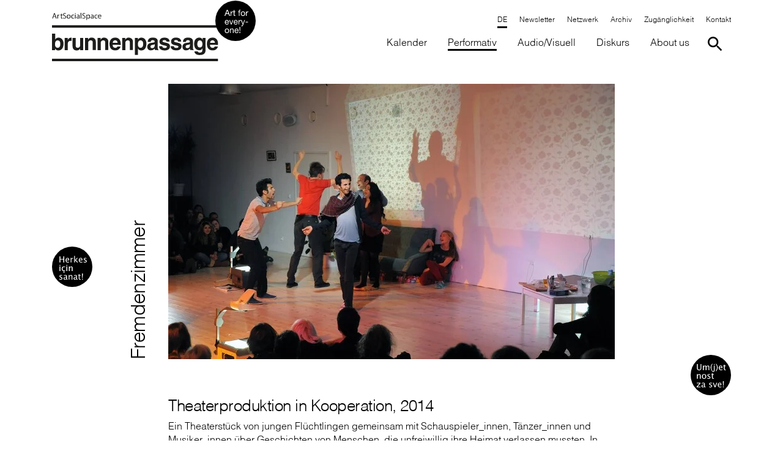

--- FILE ---
content_type: text/html; charset=utf-8
request_url: https://www.brunnenpassage.at/performativ/theater-performance/performance-archiv/fremdenzimmer
body_size: 20056
content:
<!DOCTYPE html>
<html lang="de-AT">
<head>
    <meta charset="utf-8">

<!-- 
	with ♥ and passion by i-kiu.at

	This website is powered by TYPO3 - inspiring people to share!
	TYPO3 is a free open source Content Management Framework initially created by Kasper Skaarhoj and licensed under GNU/GPL.
	TYPO3 is copyright 1998-2026 of Kasper Skaarhoj. Extensions are copyright of their respective owners.
	Information and contribution at https://typo3.org/
-->


<title>Fremdenzimmer</title>
<meta http-equiv="x-ua-compatible" content="IE=edge">
<meta name="generator" content="TYPO3 CMS">
<meta name="viewport" content="width=device-width, initial-scale=1">
<meta name="robots" content="index,follow">
<meta property="og:title" content="Fremdenzimmer">
<meta property="og:site_name" content="Brunnenpassage">
<meta name="twitter:card" content="summary_large_image">
<meta name="twitter:title" content="Fremdenzimmer">
<meta name="apple-mobile-web-app-capable" content="no">
<meta name="google-site-verification" content="gJafW7Oo22CHwJNA7GFwSFYkJXkew_kmlAN6Ne_PPH4">
<meta name="pageid" content="361">


<link rel="stylesheet" href="/_assets/26989c71a0f3088b3fce24e595cbe684/Css/brunnenpassage.min.css?1764749991" media="all">


<script src="/_assets/26989c71a0f3088b3fce24e595cbe684/JavaScript/Dist/Jquery/jquery-3.5.1.min.js?1764749991"></script>
<script id="cookieOptinScript" data-ignore="1" crossorigin="anonymous" defer="defer" src="https://www.brunnenpassage.at/typo3temp/assets/sg_cookie_optin/siteroot-120/cookieOptin.js?1764167944"></script>
<script id="cookieOptinData" type="application/json">{"cookieGroups":[{"groupName":"essential","label":"Essentiell","description":"Diese Cookies sind f\u00fcr die der Website zugrundeliegenden Vorg\u00e4nge wichtig und unterst\u00fctzen wichtige Funktionen wie Einkaufswagen und den technischen Betrieb der Website, um sicherzustellen, dass sie so funktioniert wie von Ihnen erwartet.","required":true,"cookieData":[{"Name":"_ga","Provider":"Google Analytics","Purpose":"Registriert eine eindeutige ID, die verwendet wird, um statistische Daten dazu, wie der Besucher die Website nutzt, zu generieren.","Lifetime":"2 Jahre","index":0,"crdate":1608285948,"tstamp":1764167943,"pseudo":false},{"Name":"_gat","Provider":"Google Universal Analytics","Purpose":"Wird von Google Analytics verwendet, um die Anforderungsrate einzuschr\u00e4nken.","Lifetime":"1 Minute","index":1,"crdate":1608285948,"tstamp":1764167943,"pseudo":false},{"Name":"_gid","Provider":"Google Analytics","Purpose":"Registriert eine eindeutige ID, die verwendet wird, um statistische Daten dazu, wie der Besucher die Website nutzt, zu generieren.","Lifetime":"1 Tag","index":2,"crdate":1608285948,"tstamp":1764167943,"pseudo":false},{"Name":"cookie_optin","Provider":"Brunnepassage","Purpose":"Aktiviert die Zustimmung zur Cookie-Nutzung f\u00fcr die Webseite.","Lifetime":"30 Tage","index":3,"crdate":1608285948,"tstamp":1764167943,"pseudo":false},{"Name":"PHPSESSID","Provider":"Brunnepassage","Purpose":"Eindeutige ID, die die Sitzung des Benutzers identifiziert.","Lifetime":"Session","index":4,"crdate":1608285948,"tstamp":1764167943,"pseudo":false},{"Name":"fe_typo_user","Provider":"Brunnepassage","Purpose":"Eindeutige ID, die die Sitzung des Benutzers identifiziert.","Lifetime":"Session","index":5,"crdate":1608285948,"tstamp":1764167943,"pseudo":false}],"scriptData":[{"title":"gtag","script":"window.dataLayer = window.dataLayer || [];\r\nfunction gtag(){dataLayer.push(arguments);}\r\n\r\nvar script = document.createElement('script');\r\n    script.setAttribute('type', 'text\/javascript');\r\n    script.setAttribute('async', true);\r\n    script.setAttribute('src', 'https:\/\/www.googletagmanager.com\/gtag\/js?id=G-W4CKK9LLQK');\r\n    document.body.appendChild(script);\r\n\t\r\n\tgtag('config', 'G-W4CKK9LLQK', { 'anonymize_ip': true});\r\n\tgtag('js', new Date());","html":"","index":0},{"title":"Newsletter","script":"checkNewsletterCookie();","html":"","index":1}],"loadingHTML":"","loadingJavaScript":"https:\/\/www.brunnenpassage.at\/typo3temp\/assets\/sg_cookie_optin\/siteroot-120\/essential-0.js"},{"groupName":"externemedien","label":"Externe Medien","description":"Diese Cookies werden dazu verwendet, die Besucher all unserer Websites nachzuverfolgen. Sie k\u00f6nnen dazu verwendet werden, ein Profil des Such- und\/oder Navigationsverlaufs jedes Besuchers zu erstellen. Es k\u00f6nnen identifizierbare oder eindeutige Daten gesammelt werden. Anonymisierte Daten werden evtl. mit Dritten geteilt.","googleService":0,"googleName":"","dependentGroups":"","dependentGroupTitles":"","required":false,"cookieData":[{"Name":"YSC","Provider":"YouTube","Purpose":"Registriert eine eindeutige ID, um Statistiken der Videos von YouTube, die der Benutzer gesehen hat, zu behalten.","Lifetime":"Session","index":0,"crdate":1608285948,"tstamp":1764166730,"pseudo":false},{"Name":"GPS","Provider":"YouTube","Purpose":"Registriert eine eindeutige ID auf mobilen Ger\u00e4ten, um Tracking basierend auf dem geografischen GPS-Standort zu erm\u00f6glichen.","Lifetime":"1 Tag","index":1,"crdate":1608285948,"tstamp":1764166730,"pseudo":false},{"Name":"VISITOR_INFO1_LIVE","Provider":"YouTube","Purpose":"Versucht, die Benutzerbandbreite auf Seiten mit integrierten YouTube-Videos zu sch\u00e4tzen.","Lifetime":"179 Tage","index":2,"crdate":1608285948,"tstamp":1764166730,"pseudo":false},{"Name":"vuid","Provider":"Vimeo","Purpose":"Wird verwendet, um Vimeo-Inhalte zu entsperren.","Lifetime":"2 Jahre","index":3,"crdate":1608285948,"tstamp":1764166730,"pseudo":false},{"Name":"IDE","Provider":"Google DoubleClick","Purpose":"Verwendet von Google DoubleClick, um die Handlungen des Benutzers auf der Webseite nach der Anzeige oder dem Klicken auf eine der Anzeigen des Anbieters zu registrieren und zu melden, mit dem Zweck der Messung der Wirksamkeit einer Werbung und der Anzeige zielgerichteter Werbung f\u00fcr den Benutzer.","Lifetime":"2 Jahre","index":4,"crdate":1608285948,"tstamp":1764166730,"pseudo":false},{"Name":"NID","Provider":"Google Maps","Purpose":"Wird zum Entsperren von Google Maps-Inhalten verwendet.","Lifetime":"6 Monate","index":5,"crdate":1608285948,"tstamp":1764166730,"pseudo":false},{"Name":"googtrans","Provider":"https:\/\/www.brunnenpassage.at\/","Purpose":"Speichert die aktuell gew\u00e4hlte Sprachkombination f\u00fcr die \u00dcbersetzung.","Lifetime":"Session","index":6,"crdate":1745995090,"tstamp":1764166730,"pseudo":false},{"Name":"OTZ","Provider":"google.com","Purpose":"Optimiert die Leistung und verbessert die Nutzererfahrung.","Lifetime":"1 Monat","index":7,"crdate":1745995090,"tstamp":1764166730,"pseudo":false},{"Name":"1P_JAR","Provider":"google.com","Purpose":"Erfasst Statistik zur Nutzung der Website und misst die Werbeleistung.","Lifetime":"1 Monat","index":8,"crdate":1745995090,"tstamp":1764166730,"pseudo":false},{"Name":"NID","Provider":"google.com","Purpose":"Personalisierung von Werbung und Google-Diensten.","Lifetime":"6 Monate","index":9,"crdate":1745995090,"tstamp":1764166730,"pseudo":false},{"Name":"CONSENT","Provider":"google.com","Purpose":"Speichert die Zustimmung des Nutzers zur Verwendung von Cookies.","Lifetime":"2 Jahre","index":10,"crdate":1745995090,"tstamp":1764166730,"pseudo":false},{"Name":"SOCS","Provider":"google.com","Purpose":"Speichert Informationen \u00fcber die Cookie-Zustimmung.","Lifetime":"13 Monate","index":11,"crdate":1745995090,"tstamp":1764166730,"pseudo":false},{"Name":"AEC","Provider":"google.com","Purpose":"Sichert Anfragen ab und verhindert Missbrauch durch Bots.","Lifetime":"6 Monate","index":12,"crdate":1745995090,"tstamp":1764166730,"pseudo":false}],"scriptData":[{"title":"Embed Videos","script":"if (jQuery(\".embed-responsive-youtube\").length || jQuery(\".embed-responsive-vimeo\").length) {\r\n    $('.video-cookie-accept').remove();\r\n  \t$('.embed-responsive').removeClass('pointer-events-none');\r\n  \tstartVideo();\r\n}","html":"","index":0},{"title":"Embed Map","script":"if (jQuery(\".embed-google-map\").length) {\r\n  \tappendMapIframe();\r\n    $('.cookie-accept, .img-map').remove();  \t\r\n}","html":"","index":1},{"title":"Embed Iframe","script":"if (jQuery(\".append-iframe\").length) {\r\n   appendIframe();\r\n}","html":"","index":2},{"title":"GoogleTranslater","script":"var navItemTranslater = document.querySelectorAll('.nav-item-translater');\r\nif(navItemTranslater.length) {\r\n  loadGoogleTranslateScript();\r\n}","html":"","index":3}],"loadingHTML":"","loadingJavaScript":"https:\/\/www.brunnenpassage.at\/typo3temp\/assets\/sg_cookie_optin\/siteroot-120\/externemedien-0.js","crdate":1608285948,"tstamp":1764167943}],"cssData":{"color_box":"#FFFFFF","color_headline":"#373737","color_text":"#373737","color_confirmation_background":"#C9FFC9","color_confirmation_text":"#208A20","color_checkbox":"#143D59","color_checkbox_required":"#A5A5A5","color_button_all":"#143D59","color_button_all_hover":"#2E6B96","color_button_all_text":"#FFFFFF","color_button_specific":"#A5A5A5","color_button_specific_hover":"#D7D7D7","color_button_specific_text":"#FFFFFF","color_button_essential":"#A5A5A5","color_button_essential_hover":"#D7D7D7","color_button_essential_text":"#FFFFFF","color_button_close":"#FFFFFF","color_button_close_hover":"#FFFFFF","color_button_close_text":"#373737","color_list":"#A5A5A5","color_list_text":"#FFFFFF","color_table":"#FFFFFF","color_Table_data_text":"#373737","color_table_header":"#F3F3F3","color_table_header_text":"#373737","color_full_box":"#143D59","color_full_headline":"#FFFFFF","color_full_text":"#FFFFFF","color_full_button_close":"#143D59","color_full_button_close_hover":"#143D59","color_full_button_close_text":"#FFFFFF","iframe_color_consent_box_background":"#D6D6D6","iframe_color_button_load_one":"#143D59","iframe_color_button_load_one_hover":"#2E6B96","iframe_color_button_load_one_text":"#FFFFFF","iframe_color_open_settings":"#373737","banner_color_box":"#DDDDDD","banner_color_text":"#373737","banner_color_link_text":"#373737","banner_color_button_settings":"#A5A5A5","banner_color_button_settings_hover":"#D7D7D7","banner_color_button_settings_text":"#FFFFFF","banner_color_button_accept_essential":"#575757","banner_color_button_accept_essential_hover":"#929292","banner_color_button_accept_essential_text":"#FFFFFF","banner_color_button_accept":"#143D59","banner_color_button_accept_hover":"#2E6B96","banner_color_button_accept_text":"#FFFFFF","color_fingerprint_image":"#FFFFFF","color_fingerprint_background":"#143D59","color_focus_outline":"#F5b51A"},"footerLinks":[{"url":"\/https:\/\/www.kulturhaus-brotfabrik.at\/datenschutz?disableOptIn=1&cHash=1ec4a8001843d76bcf1e2f5a98ef4cae","name":"Datenschutz","uid":9,"index":0}],"iFrameGroup":{"groupName":"iframes","label":"Externe Inhalte","description":"Wir verwenden auf unserer Website externe Inhalte, um Ihnen zus\u00e4tzliche Informationen anzubieten.","required":false,"cookieData":[]},"settings":{"banner_enable":false,"banner_force_min_width":0,"version":1,"banner_position":0,"banner_show_settings_button":true,"cookie_lifetime":365,"session_only_essential_cookies":false,"iframe_enabled":false,"minify_generated_data":true,"show_button_close":false,"activate_testing_mode":false,"disable_powered_by":false,"disable_for_this_language":false,"set_cookie_for_domain":"","save_history_webhook":"https:\/\/www.brunnenpassage.at\/?saveOptinHistory","cookiebanner_whitelist_regex":"","banner_show_again_interval":14,"identifier":120,"language":0,"render_assets_inline":false,"consider_do_not_track":false,"domains_to_delete_cookies_for":"","subdomain_support":false,"overwrite_baseurl":"","unified_cookie_name":true,"disable_usage_statistics":false,"fingerprint_position":1,"iframe_replacement_background_image":"","monochrome_enabled":false,"show_fingerprint":false,"disable_automatic_loading":false,"automatic_script_activation":false,"auto_action_for_bots":0},"textEntries":{"header":"Datenschutzeinstellungen","description":"Auf unserer Webseite werden Cookies verwendet. Einige davon werden zwingend ben\u00f6tigt, w\u00e4hrend es uns andere erm\u00f6glichen, Ihre Nutzererfahrung auf unserer Webseite zu verbessern.","accept_all_text":"Alle akzeptieren","accept_specific_text":"Speichern & schlie\u00dfen","accept_essential_text":"Nur essentielle Cookies akzeptieren","extend_box_link_text":"Weitere Informationen anzeigen","extend_box_link_text_close":"Weitere Informationen verstecken","extend_table_link_text":"Cookie-Informationen anzeigen","extend_table_link_text_close":"Cookie-Informationen verstecken","cookie_name_text":"Name","cookie_provider_text":"Anbieter","cookie_purpose_text":"Zweck","cookie_lifetime_text":"Laufzeit","iframe_button_allow_all_text":"Alle externen Inhalte erlauben","iframe_button_allow_one_text":"Einmalig erlauben","iframe_button_reject_text":"Nicht erlauben","iframe_button_load_one_text":"Externen Inhalt laden","iframe_open_settings_text":"Einstellungen anzeigen","iframe_button_load_one_description":"","banner_button_accept_text":"Akzeptieren","banner_button_accept_essential_text":"Ablehnen","banner_button_settings_text":"Einstellungen","banner_description":"Auf unserer Webseite werden Cookies verwendet. Einige davon werden zwingend ben\u00f6tigt, w\u00e4hrend es uns andere erm\u00f6glichen, Ihre Nutzererfahrung auf unserer Webseite zu verbessern.","save_confirmation_text":"Cookie-Einstellungen erfolgreich gespeichert","user_hash_text":"User-Hash","dependent_groups_text":"Abh\u00e4ngig von:","fingerprint_aria_label_text":"Cookies verwalten","contrastToggleAriaLabelText":"Dunkelmodus umschalten"},"placeholders":{"iframe_consent_description":"<p class=\"sg-cookie-optin-box-flash-message\"><\/p>"},"mustacheData":{"template":{"template_html":"<!--Custom Template-->\r\n<div class=\"sg-cookie-optin-box\">\r\n    <div class=\"container\">\r\n        <div class=\"row\">\r\n            <div class=\"col-md-12 mx-auto sg-cookie-col\">\r\n                <div class=\"row\">\r\n                    <div class=\"col-md-12 mb-4\">\r\n                        <span class=\"sg-cookie-optin-box-header\">{{{textEntries.header}}}<\/span>\r\n                        <p class=\"sg-cookie-optin-box-description mb-3\">{{{textEntries.description}}}<\/p>\r\n                        <div class=\"row\">\r\n                            <div class=\"col-sm-12 ik-optin-box-cookie-detail\">\r\n                                <ul class=\"sg-cookie-optin-box-cookie-detail-list no-before\">\r\n                                    {{#cookieGroups}}\r\n                                    <li class=\"sg-cookie-optin-box-cookie-detail-list-item\">\r\n                                        <span class=\"sg-cookie-optin-box-cookie-detail-header\">{{{label}}}<\/span>\r\n                                        <p class=\"sg-cookie-optin-box-cookie-detail-description\">{{{description}}}<\/p>\r\n\r\n                                        <div class=\"sg-cookie-optin-box-cookie-detail-sublist\">\r\n                                            <table>\r\n                                                <tbody>\r\n                                                {{#cookieData}}\r\n                                                {{^pseudo}}\r\n                                                {{#index}}<tr class=\"divider\"><td colspan=\"2\">&nbsp;<\/td><\/tr>{{\/index}}\r\n                                                <tr>\r\n                                                    <th>{{{textEntries.cookie_name_text}}}<\/th>\r\n                                                    <td>{{{Name}}}<\/td>\r\n                                                <\/tr>\r\n                                                <tr>\r\n                                                    <th>{{{textEntries.cookie_provider_text}}}<\/th>\r\n                                                    <td>{{{Provider}}}<\/td>\r\n                                                <\/tr>\r\n                                                <tr>\r\n                                                    <th>{{{textEntries.cookie_lifetime_text}}}<\/th>\r\n                                                    <td>{{{Lifetime}}}<\/td>\r\n                                                <\/tr>\r\n                                                <tr>\r\n                                                    <th>{{{textEntries.cookie_purpose_text}}}<\/th>\r\n                                                    <td class=\"sg-cookie-optin-box-table-reason\">{{{Purpose}}}<\/td>\r\n                                                <\/tr>\r\n                                                {{\/pseudo}}\r\n                                                {{\/cookieData}}\r\n                                                <\/tbody>\r\n                                            <\/table>\r\n                                        <\/div>\r\n\r\n                                        {{#cookieData}}\r\n                                        {{^index}}<a class=\"sg-cookie-optin-box-sublist-open-more-link\" href=\"#\">{{{textEntries.extend_table_link_text}}}<\/a>{{\/index}}\r\n                                        {{\/cookieData}}\r\n                                    <\/li>\r\n                                    {{\/cookieGroups}}\r\n                                <\/ul>\r\n\r\n                                <div class=\"sg-cookie-optin-box-open-more\">\r\n                                    <a class=\"sg-cookie-optin-box-open-more-link\" href=\"#\" onclick=\"document.getElementsByClassName('sg-cookie-optin-box-open-more')[0].classList.toggle('arrow-rotate');\">{{{textEntries.extend_box_link_text}}} <\/a>\r\n                                <\/div>\r\n                            <\/div>\r\n                        <\/div>   \r\n                      <div class=\"sg-cookie-optin-box-footer\">\r\n                            <div class=\"sg-cookie-optin-box-footer-links\">\r\n                                {{#footerLinks}}\r\n                                {{#index}}\r\n                                <span class=\"sg-cookie-optin-box-footer-divider\"> | <\/span>\r\n                                {{\/index}}\r\n                                <a class=\"sg-cookie-optin-box-footer-link\" href=\"{{url}}\" target=\"_blank\">{{{name}}}<\/a>\r\n                                {{\/footerLinks}}\r\n                            <\/div>\r\n                        <\/div>\r\n                    <\/div>\r\n                    <div class=\"col-md-12\">\r\n                       <div class=\"sg-cookie-optin-box-cookie-list no-before clearfix mb-3\">\r\n                          {{#cookieGroups}}\r\n                          <div class=\"sg-cookie-optin-box-cookie-list-item\">\r\n                            <div class=\"input checkbox\">\r\n                                  <div class=\"form-check\">\r\n                                   <label class=\"sg-cookie-optin-checkbox-label form-check-label custom-control ik-checkbox\" for=\"sg-cookie-optin-{{groupName}}\">\r\n                              <input class=\"sg-cookie-optin-checkbox add-on ik-control-input\"\r\n                                     id=\"sg-cookie-optin-{{groupName}}\"\r\n                                     type=\"checkbox\"\r\n                                     name=\"cookies[]\"\r\n                                     value=\"{{groupName}}\"\r\n                                     {{#required}}checked=\"1\"{{\/required}}\r\n                              {{#required}}disabled=\"1\"{{\/required}}>\r\n\r\n                                  <span class=\"ik-control-indicator\"><\/span>\r\n                                  <span class=\"label-for-checkbox\">\r\n                                      <span class=\"label-text\">\r\n                                          {{{label}}}\r\n                                      <\/span>\r\n                                  <\/span>\r\n                              <\/label>\r\n                              <\/div>\r\n                            <\/div>\r\n                          <\/div>\r\n                          {{\/cookieGroups}}\r\n                      <\/div>\r\n                        <div class=\"sg-cookie-optin-box-button mt-2 row\">                  \r\n                           <div class=\"col-sm-12\">\r\n                              <button class=\"sg-cookie-optin-box-button-accept-all btn btn-primary w-100\">{{{textEntries.accept_all_text}}}<\/button>\r\n                          <\/div>\r\n                          <div class=\"col-sm-12\">\r\n                            <button class=\"sg-cookie-optin-box-button-accept-specific btn btn-primary w-100\">{{{textEntries.accept_specific_text}}}<\/button>\r\n                          <\/div>                         \r\n                        <\/div>\r\n                    <\/div>\r\n                <\/div>\r\n            <\/div>\r\n        <\/div>\r\n\r\n    <\/div><!--\/.container-->\r\n\r\n<\/div>","template_overwritten":1,"template_selection":0,"markup":"<!--Custom Template-->\r\n<div class=\"sg-cookie-optin-box\">\r\n    <div class=\"container\">\r\n        <div class=\"row\">\r\n            <div class=\"col-md-12 mx-auto sg-cookie-col\">\r\n                <div class=\"row\">\r\n                    <div class=\"col-md-12 mb-4\">\r\n                        <span class=\"sg-cookie-optin-box-header\">Datenschutzeinstellungen<\/span>\r\n                        <p class=\"sg-cookie-optin-box-description mb-3\">Auf unserer Webseite werden Cookies verwendet. Einige davon werden zwingend ben\u00f6tigt, w\u00e4hrend es uns andere erm\u00f6glichen, Ihre Nutzererfahrung auf unserer Webseite zu verbessern.<\/p>\r\n                        <div class=\"row\">\r\n                            <div class=\"col-sm-12 ik-optin-box-cookie-detail\">\r\n                                <ul class=\"sg-cookie-optin-box-cookie-detail-list no-before\">\r\n                                    <li class=\"sg-cookie-optin-box-cookie-detail-list-item\">\r\n                                        <span class=\"sg-cookie-optin-box-cookie-detail-header\">Essentiell<\/span>\r\n                                        <p class=\"sg-cookie-optin-box-cookie-detail-description\">Diese Cookies sind f\u00fcr die der Website zugrundeliegenden Vorg\u00e4nge wichtig und unterst\u00fctzen wichtige Funktionen wie Einkaufswagen und den technischen Betrieb der Website, um sicherzustellen, dass sie so funktioniert wie von Ihnen erwartet.<\/p>\r\n\r\n                                        <div class=\"sg-cookie-optin-box-cookie-detail-sublist\">\r\n                                            <table>\r\n                                                <tbody>\r\n                                                \r\n                                                <tr>\r\n                                                    <th>Name<\/th>\r\n                                                    <td>_ga<\/td>\r\n                                                <\/tr>\r\n                                                <tr>\r\n                                                    <th>Anbieter<\/th>\r\n                                                    <td>Google Analytics<\/td>\r\n                                                <\/tr>\r\n                                                <tr>\r\n                                                    <th>Laufzeit<\/th>\r\n                                                    <td>2 Jahre<\/td>\r\n                                                <\/tr>\r\n                                                <tr>\r\n                                                    <th>Zweck<\/th>\r\n                                                    <td class=\"sg-cookie-optin-box-table-reason\">Registriert eine eindeutige ID, die verwendet wird, um statistische Daten dazu, wie der Besucher die Website nutzt, zu generieren.<\/td>\r\n                                                <\/tr>\r\n                                                <tr class=\"divider\"><td colspan=\"2\">&nbsp;<\/td><\/tr>\r\n                                                <tr>\r\n                                                    <th>Name<\/th>\r\n                                                    <td>_gat<\/td>\r\n                                                <\/tr>\r\n                                                <tr>\r\n                                                    <th>Anbieter<\/th>\r\n                                                    <td>Google Universal Analytics<\/td>\r\n                                                <\/tr>\r\n                                                <tr>\r\n                                                    <th>Laufzeit<\/th>\r\n                                                    <td>1 Minute<\/td>\r\n                                                <\/tr>\r\n                                                <tr>\r\n                                                    <th>Zweck<\/th>\r\n                                                    <td class=\"sg-cookie-optin-box-table-reason\">Wird von Google Analytics verwendet, um die Anforderungsrate einzuschr\u00e4nken.<\/td>\r\n                                                <\/tr>\r\n                                                <tr class=\"divider\"><td colspan=\"2\">&nbsp;<\/td><\/tr>\r\n                                                <tr>\r\n                                                    <th>Name<\/th>\r\n                                                    <td>_gid<\/td>\r\n                                                <\/tr>\r\n                                                <tr>\r\n                                                    <th>Anbieter<\/th>\r\n                                                    <td>Google Analytics<\/td>\r\n                                                <\/tr>\r\n                                                <tr>\r\n                                                    <th>Laufzeit<\/th>\r\n                                                    <td>1 Tag<\/td>\r\n                                                <\/tr>\r\n                                                <tr>\r\n                                                    <th>Zweck<\/th>\r\n                                                    <td class=\"sg-cookie-optin-box-table-reason\">Registriert eine eindeutige ID, die verwendet wird, um statistische Daten dazu, wie der Besucher die Website nutzt, zu generieren.<\/td>\r\n                                                <\/tr>\r\n                                                <tr class=\"divider\"><td colspan=\"2\">&nbsp;<\/td><\/tr>\r\n                                                <tr>\r\n                                                    <th>Name<\/th>\r\n                                                    <td>cookie_optin<\/td>\r\n                                                <\/tr>\r\n                                                <tr>\r\n                                                    <th>Anbieter<\/th>\r\n                                                    <td>Brunnepassage<\/td>\r\n                                                <\/tr>\r\n                                                <tr>\r\n                                                    <th>Laufzeit<\/th>\r\n                                                    <td>30 Tage<\/td>\r\n                                                <\/tr>\r\n                                                <tr>\r\n                                                    <th>Zweck<\/th>\r\n                                                    <td class=\"sg-cookie-optin-box-table-reason\">Aktiviert die Zustimmung zur Cookie-Nutzung f\u00fcr die Webseite.<\/td>\r\n                                                <\/tr>\r\n                                                <tr class=\"divider\"><td colspan=\"2\">&nbsp;<\/td><\/tr>\r\n                                                <tr>\r\n                                                    <th>Name<\/th>\r\n                                                    <td>PHPSESSID<\/td>\r\n                                                <\/tr>\r\n                                                <tr>\r\n                                                    <th>Anbieter<\/th>\r\n                                                    <td>Brunnepassage<\/td>\r\n                                                <\/tr>\r\n                                                <tr>\r\n                                                    <th>Laufzeit<\/th>\r\n                                                    <td>Session<\/td>\r\n                                                <\/tr>\r\n                                                <tr>\r\n                                                    <th>Zweck<\/th>\r\n                                                    <td class=\"sg-cookie-optin-box-table-reason\">Eindeutige ID, die die Sitzung des Benutzers identifiziert.<\/td>\r\n                                                <\/tr>\r\n                                                <tr class=\"divider\"><td colspan=\"2\">&nbsp;<\/td><\/tr>\r\n                                                <tr>\r\n                                                    <th>Name<\/th>\r\n                                                    <td>fe_typo_user<\/td>\r\n                                                <\/tr>\r\n                                                <tr>\r\n                                                    <th>Anbieter<\/th>\r\n                                                    <td>Brunnepassage<\/td>\r\n                                                <\/tr>\r\n                                                <tr>\r\n                                                    <th>Laufzeit<\/th>\r\n                                                    <td>Session<\/td>\r\n                                                <\/tr>\r\n                                                <tr>\r\n                                                    <th>Zweck<\/th>\r\n                                                    <td class=\"sg-cookie-optin-box-table-reason\">Eindeutige ID, die die Sitzung des Benutzers identifiziert.<\/td>\r\n                                                <\/tr>\r\n                                                <\/tbody>\r\n                                            <\/table>\r\n                                        <\/div>\r\n\r\n                                        <a class=\"sg-cookie-optin-box-sublist-open-more-link\" href=\"#\">Cookie-Informationen anzeigen<\/a>\r\n                                        \r\n                                        \r\n                                        \r\n                                        \r\n                                        \r\n                                    <\/li>\r\n                                    <li class=\"sg-cookie-optin-box-cookie-detail-list-item\">\r\n                                        <span class=\"sg-cookie-optin-box-cookie-detail-header\">Externe Medien<\/span>\r\n                                        <p class=\"sg-cookie-optin-box-cookie-detail-description\">Diese Cookies werden dazu verwendet, die Besucher all unserer Websites nachzuverfolgen. Sie k\u00f6nnen dazu verwendet werden, ein Profil des Such- und\/oder Navigationsverlaufs jedes Besuchers zu erstellen. Es k\u00f6nnen identifizierbare oder eindeutige Daten gesammelt werden. Anonymisierte Daten werden evtl. mit Dritten geteilt.<\/p>\r\n\r\n                                        <div class=\"sg-cookie-optin-box-cookie-detail-sublist\">\r\n                                            <table>\r\n                                                <tbody>\r\n                                                \r\n                                                <tr>\r\n                                                    <th>Name<\/th>\r\n                                                    <td>YSC<\/td>\r\n                                                <\/tr>\r\n                                                <tr>\r\n                                                    <th>Anbieter<\/th>\r\n                                                    <td>YouTube<\/td>\r\n                                                <\/tr>\r\n                                                <tr>\r\n                                                    <th>Laufzeit<\/th>\r\n                                                    <td>Session<\/td>\r\n                                                <\/tr>\r\n                                                <tr>\r\n                                                    <th>Zweck<\/th>\r\n                                                    <td class=\"sg-cookie-optin-box-table-reason\">Registriert eine eindeutige ID, um Statistiken der Videos von YouTube, die der Benutzer gesehen hat, zu behalten.<\/td>\r\n                                                <\/tr>\r\n                                                <tr class=\"divider\"><td colspan=\"2\">&nbsp;<\/td><\/tr>\r\n                                                <tr>\r\n                                                    <th>Name<\/th>\r\n                                                    <td>GPS<\/td>\r\n                                                <\/tr>\r\n                                                <tr>\r\n                                                    <th>Anbieter<\/th>\r\n                                                    <td>YouTube<\/td>\r\n                                                <\/tr>\r\n                                                <tr>\r\n                                                    <th>Laufzeit<\/th>\r\n                                                    <td>1 Tag<\/td>\r\n                                                <\/tr>\r\n                                                <tr>\r\n                                                    <th>Zweck<\/th>\r\n                                                    <td class=\"sg-cookie-optin-box-table-reason\">Registriert eine eindeutige ID auf mobilen Ger\u00e4ten, um Tracking basierend auf dem geografischen GPS-Standort zu erm\u00f6glichen.<\/td>\r\n                                                <\/tr>\r\n                                                <tr class=\"divider\"><td colspan=\"2\">&nbsp;<\/td><\/tr>\r\n                                                <tr>\r\n                                                    <th>Name<\/th>\r\n                                                    <td>VISITOR_INFO1_LIVE<\/td>\r\n                                                <\/tr>\r\n                                                <tr>\r\n                                                    <th>Anbieter<\/th>\r\n                                                    <td>YouTube<\/td>\r\n                                                <\/tr>\r\n                                                <tr>\r\n                                                    <th>Laufzeit<\/th>\r\n                                                    <td>179 Tage<\/td>\r\n                                                <\/tr>\r\n                                                <tr>\r\n                                                    <th>Zweck<\/th>\r\n                                                    <td class=\"sg-cookie-optin-box-table-reason\">Versucht, die Benutzerbandbreite auf Seiten mit integrierten YouTube-Videos zu sch\u00e4tzen.<\/td>\r\n                                                <\/tr>\r\n                                                <tr class=\"divider\"><td colspan=\"2\">&nbsp;<\/td><\/tr>\r\n                                                <tr>\r\n                                                    <th>Name<\/th>\r\n                                                    <td>vuid<\/td>\r\n                                                <\/tr>\r\n                                                <tr>\r\n                                                    <th>Anbieter<\/th>\r\n                                                    <td>Vimeo<\/td>\r\n                                                <\/tr>\r\n                                                <tr>\r\n                                                    <th>Laufzeit<\/th>\r\n                                                    <td>2 Jahre<\/td>\r\n                                                <\/tr>\r\n                                                <tr>\r\n                                                    <th>Zweck<\/th>\r\n                                                    <td class=\"sg-cookie-optin-box-table-reason\">Wird verwendet, um Vimeo-Inhalte zu entsperren.<\/td>\r\n                                                <\/tr>\r\n                                                <tr class=\"divider\"><td colspan=\"2\">&nbsp;<\/td><\/tr>\r\n                                                <tr>\r\n                                                    <th>Name<\/th>\r\n                                                    <td>IDE<\/td>\r\n                                                <\/tr>\r\n                                                <tr>\r\n                                                    <th>Anbieter<\/th>\r\n                                                    <td>Google DoubleClick<\/td>\r\n                                                <\/tr>\r\n                                                <tr>\r\n                                                    <th>Laufzeit<\/th>\r\n                                                    <td>2 Jahre<\/td>\r\n                                                <\/tr>\r\n                                                <tr>\r\n                                                    <th>Zweck<\/th>\r\n                                                    <td class=\"sg-cookie-optin-box-table-reason\">Verwendet von Google DoubleClick, um die Handlungen des Benutzers auf der Webseite nach der Anzeige oder dem Klicken auf eine der Anzeigen des Anbieters zu registrieren und zu melden, mit dem Zweck der Messung der Wirksamkeit einer Werbung und der Anzeige zielgerichteter Werbung f\u00fcr den Benutzer.<\/td>\r\n                                                <\/tr>\r\n                                                <tr class=\"divider\"><td colspan=\"2\">&nbsp;<\/td><\/tr>\r\n                                                <tr>\r\n                                                    <th>Name<\/th>\r\n                                                    <td>NID<\/td>\r\n                                                <\/tr>\r\n                                                <tr>\r\n                                                    <th>Anbieter<\/th>\r\n                                                    <td>Google Maps<\/td>\r\n                                                <\/tr>\r\n                                                <tr>\r\n                                                    <th>Laufzeit<\/th>\r\n                                                    <td>6 Monate<\/td>\r\n                                                <\/tr>\r\n                                                <tr>\r\n                                                    <th>Zweck<\/th>\r\n                                                    <td class=\"sg-cookie-optin-box-table-reason\">Wird zum Entsperren von Google Maps-Inhalten verwendet.<\/td>\r\n                                                <\/tr>\r\n                                                <tr class=\"divider\"><td colspan=\"2\">&nbsp;<\/td><\/tr>\r\n                                                <tr>\r\n                                                    <th>Name<\/th>\r\n                                                    <td>googtrans<\/td>\r\n                                                <\/tr>\r\n                                                <tr>\r\n                                                    <th>Anbieter<\/th>\r\n                                                    <td>https:\/\/www.brunnenpassage.at\/<\/td>\r\n                                                <\/tr>\r\n                                                <tr>\r\n                                                    <th>Laufzeit<\/th>\r\n                                                    <td>Session<\/td>\r\n                                                <\/tr>\r\n                                                <tr>\r\n                                                    <th>Zweck<\/th>\r\n                                                    <td class=\"sg-cookie-optin-box-table-reason\">Speichert die aktuell gew\u00e4hlte Sprachkombination f\u00fcr die \u00dcbersetzung.<\/td>\r\n                                                <\/tr>\r\n                                                <tr class=\"divider\"><td colspan=\"2\">&nbsp;<\/td><\/tr>\r\n                                                <tr>\r\n                                                    <th>Name<\/th>\r\n                                                    <td>OTZ<\/td>\r\n                                                <\/tr>\r\n                                                <tr>\r\n                                                    <th>Anbieter<\/th>\r\n                                                    <td>google.com<\/td>\r\n                                                <\/tr>\r\n                                                <tr>\r\n                                                    <th>Laufzeit<\/th>\r\n                                                    <td>1 Monat<\/td>\r\n                                                <\/tr>\r\n                                                <tr>\r\n                                                    <th>Zweck<\/th>\r\n                                                    <td class=\"sg-cookie-optin-box-table-reason\">Optimiert die Leistung und verbessert die Nutzererfahrung.<\/td>\r\n                                                <\/tr>\r\n                                                <tr class=\"divider\"><td colspan=\"2\">&nbsp;<\/td><\/tr>\r\n                                                <tr>\r\n                                                    <th>Name<\/th>\r\n                                                    <td>1P_JAR<\/td>\r\n                                                <\/tr>\r\n                                                <tr>\r\n                                                    <th>Anbieter<\/th>\r\n                                                    <td>google.com<\/td>\r\n                                                <\/tr>\r\n                                                <tr>\r\n                                                    <th>Laufzeit<\/th>\r\n                                                    <td>1 Monat<\/td>\r\n                                                <\/tr>\r\n                                                <tr>\r\n                                                    <th>Zweck<\/th>\r\n                                                    <td class=\"sg-cookie-optin-box-table-reason\">Erfasst Statistik zur Nutzung der Website und misst die Werbeleistung.<\/td>\r\n                                                <\/tr>\r\n                                                <tr class=\"divider\"><td colspan=\"2\">&nbsp;<\/td><\/tr>\r\n                                                <tr>\r\n                                                    <th>Name<\/th>\r\n                                                    <td>NID<\/td>\r\n                                                <\/tr>\r\n                                                <tr>\r\n                                                    <th>Anbieter<\/th>\r\n                                                    <td>google.com<\/td>\r\n                                                <\/tr>\r\n                                                <tr>\r\n                                                    <th>Laufzeit<\/th>\r\n                                                    <td>6 Monate<\/td>\r\n                                                <\/tr>\r\n                                                <tr>\r\n                                                    <th>Zweck<\/th>\r\n                                                    <td class=\"sg-cookie-optin-box-table-reason\">Personalisierung von Werbung und Google-Diensten.<\/td>\r\n                                                <\/tr>\r\n                                                <tr class=\"divider\"><td colspan=\"2\">&nbsp;<\/td><\/tr>\r\n                                                <tr>\r\n                                                    <th>Name<\/th>\r\n                                                    <td>CONSENT<\/td>\r\n                                                <\/tr>\r\n                                                <tr>\r\n                                                    <th>Anbieter<\/th>\r\n                                                    <td>google.com<\/td>\r\n                                                <\/tr>\r\n                                                <tr>\r\n                                                    <th>Laufzeit<\/th>\r\n                                                    <td>2 Jahre<\/td>\r\n                                                <\/tr>\r\n                                                <tr>\r\n                                                    <th>Zweck<\/th>\r\n                                                    <td class=\"sg-cookie-optin-box-table-reason\">Speichert die Zustimmung des Nutzers zur Verwendung von Cookies.<\/td>\r\n                                                <\/tr>\r\n                                                <tr class=\"divider\"><td colspan=\"2\">&nbsp;<\/td><\/tr>\r\n                                                <tr>\r\n                                                    <th>Name<\/th>\r\n                                                    <td>SOCS<\/td>\r\n                                                <\/tr>\r\n                                                <tr>\r\n                                                    <th>Anbieter<\/th>\r\n                                                    <td>google.com<\/td>\r\n                                                <\/tr>\r\n                                                <tr>\r\n                                                    <th>Laufzeit<\/th>\r\n                                                    <td>13 Monate<\/td>\r\n                                                <\/tr>\r\n                                                <tr>\r\n                                                    <th>Zweck<\/th>\r\n                                                    <td class=\"sg-cookie-optin-box-table-reason\">Speichert Informationen \u00fcber die Cookie-Zustimmung.<\/td>\r\n                                                <\/tr>\r\n                                                <tr class=\"divider\"><td colspan=\"2\">&nbsp;<\/td><\/tr>\r\n                                                <tr>\r\n                                                    <th>Name<\/th>\r\n                                                    <td>AEC<\/td>\r\n                                                <\/tr>\r\n                                                <tr>\r\n                                                    <th>Anbieter<\/th>\r\n                                                    <td>google.com<\/td>\r\n                                                <\/tr>\r\n                                                <tr>\r\n                                                    <th>Laufzeit<\/th>\r\n                                                    <td>6 Monate<\/td>\r\n                                                <\/tr>\r\n                                                <tr>\r\n                                                    <th>Zweck<\/th>\r\n                                                    <td class=\"sg-cookie-optin-box-table-reason\">Sichert Anfragen ab und verhindert Missbrauch durch Bots.<\/td>\r\n                                                <\/tr>\r\n                                                <\/tbody>\r\n                                            <\/table>\r\n                                        <\/div>\r\n\r\n                                        <a class=\"sg-cookie-optin-box-sublist-open-more-link\" href=\"#\">Cookie-Informationen anzeigen<\/a>\r\n                                        \r\n                                        \r\n                                        \r\n                                        \r\n                                        \r\n                                        \r\n                                        \r\n                                        \r\n                                        \r\n                                        \r\n                                        \r\n                                        \r\n                                    <\/li>\r\n                                <\/ul>\r\n\r\n                                <div class=\"sg-cookie-optin-box-open-more\">\r\n                                    <a class=\"sg-cookie-optin-box-open-more-link\" href=\"#\" onclick=\"document.getElementsByClassName('sg-cookie-optin-box-open-more')[0].classList.toggle('arrow-rotate');\">Weitere Informationen anzeigen <\/a>\r\n                                <\/div>\r\n                            <\/div>\r\n                        <\/div>   \r\n                      <div class=\"sg-cookie-optin-box-footer\">\r\n                            <div class=\"sg-cookie-optin-box-footer-links\">\r\n                                <a class=\"sg-cookie-optin-box-footer-link\" href=\"\/https:\/\/www.kulturhaus-brotfabrik.at\/datenschutz?disableOptIn=1&amp;cHash=1ec4a8001843d76bcf1e2f5a98ef4cae\" target=\"_blank\">Datenschutz<\/a>\r\n                            <\/div>\r\n                        <\/div>\r\n                    <\/div>\r\n                    <div class=\"col-md-12\">\r\n                       <div class=\"sg-cookie-optin-box-cookie-list no-before clearfix mb-3\">\r\n                          <div class=\"sg-cookie-optin-box-cookie-list-item\">\r\n                            <div class=\"input checkbox\">\r\n                                  <div class=\"form-check\">\r\n                                   <label class=\"sg-cookie-optin-checkbox-label form-check-label custom-control ik-checkbox\" for=\"sg-cookie-optin-essential\">\r\n                              <input class=\"sg-cookie-optin-checkbox add-on ik-control-input\"\r\n                                     id=\"sg-cookie-optin-essential\"\r\n                                     type=\"checkbox\"\r\n                                     name=\"cookies[]\"\r\n                                     value=\"essential\"\r\n                                     checked=\"1\"\r\n                              disabled=\"1\">\r\n\r\n                                  <span class=\"ik-control-indicator\"><\/span>\r\n                                  <span class=\"label-for-checkbox\">\r\n                                      <span class=\"label-text\">\r\n                                          Essentiell\r\n                                      <\/span>\r\n                                  <\/span>\r\n                              <\/label>\r\n                              <\/div>\r\n                            <\/div>\r\n                          <\/div>\r\n                          <div class=\"sg-cookie-optin-box-cookie-list-item\">\r\n                            <div class=\"input checkbox\">\r\n                                  <div class=\"form-check\">\r\n                                   <label class=\"sg-cookie-optin-checkbox-label form-check-label custom-control ik-checkbox\" for=\"sg-cookie-optin-externemedien\">\r\n                              <input class=\"sg-cookie-optin-checkbox add-on ik-control-input\"\r\n                                     id=\"sg-cookie-optin-externemedien\"\r\n                                     type=\"checkbox\"\r\n                                     name=\"cookies[]\"\r\n                                     value=\"externemedien\"\r\n                                     \r\n                              >\r\n\r\n                                  <span class=\"ik-control-indicator\"><\/span>\r\n                                  <span class=\"label-for-checkbox\">\r\n                                      <span class=\"label-text\">\r\n                                          Externe Medien\r\n                                      <\/span>\r\n                                  <\/span>\r\n                              <\/label>\r\n                              <\/div>\r\n                            <\/div>\r\n                          <\/div>\r\n                      <\/div>\r\n                        <div class=\"sg-cookie-optin-box-button mt-2 row\">                  \r\n                           <div class=\"col-sm-12\">\r\n                              <button class=\"sg-cookie-optin-box-button-accept-all btn btn-primary w-100\">Alle akzeptieren<\/button>\r\n                          <\/div>\r\n                          <div class=\"col-sm-12\">\r\n                            <button class=\"sg-cookie-optin-box-button-accept-specific btn btn-primary w-100\">Speichern & schlie\u00dfen<\/button>\r\n                          <\/div>                         \r\n                        <\/div>\r\n                    <\/div>\r\n                <\/div>\r\n            <\/div>\r\n        <\/div>\r\n\r\n    <\/div><!--\/.container-->\r\n\r\n<\/div>"},"banner":{"banner_html":"<div class=\"sg-cookie-optin-banner {{^settings.banner_position}}sg-cookie-optin-banner-bottom{{\/settings.banner_position}}\">\n\t<div class=\"sg-cookie-optin-box\">\n\t\t<div class=\"sg-cookie-optin-banner-content\">\n\t\t\t<p class=\"sg-cookie-optin-banner-description\">\n\t\t\t\t{{{textEntries.banner_description}}}\n\n\t\t\t\t{{#footerLinks}}\n\t\t\t\t\t{{#index}}\n\t\t\t\t\t\t(\n\t\t\t\t\t{{\/index}}\n\t\t\t\t{{\/footerLinks}}\n\n\t\t\t\t{{#footerLinks}}\n\t\t\t\t\t{{#index}}\n\t\t\t\t\t\t<span class=\"sg-cookie-optin-box-footer-divider\"> | <\/span>\n\t\t\t\t\t{{\/index}}\n\n\t\t\t\t\t<a class=\"sg-cookie-optin-box-footer-link\" href=\"{{url}}\" target=\"_blank\">{{{name}}}<\/a>\n\t\t\t\t{{\/footerLinks}}\n\n\t\t\t\t{{#footerLinks}}\n\t\t\t\t\t{{#index}}\n\t\t\t\t\t\t)\n\t\t\t\t\t{{\/index}}\n\t\t\t\t{{\/footerLinks}}\n\t\t\t<\/p>\n\n\t\t\t<div class=\"sg-cookie-optin-banner-button\">\n\t\t\t\t{{#settings.banner_show_settings_button}}\n\t\t\t\t\t<button class=\"sg-cookie-optin-banner-button-settings\">{{{textEntries.banner_button_settings_text}}}<\/button>\n\t\t\t\t{{\/settings.banner_show_settings_button}}\n\n\t\t\t\t<button class=\"sg-cookie-optin-banner-button-accept-essential\">{{{textEntries.banner_button_accept_essential_text}}}<\/button>\n\t\t\t\t<button class=\"sg-cookie-optin-banner-button-accept\">{{{textEntries.banner_button_accept_text}}}<\/button>\n\t\t\t<\/div>\n\t\t<\/div>\n\t<\/div>\n<\/div>\n","banner_overwritten":0,"markup":"<div class=\"sg-cookie-optin-banner sg-cookie-optin-banner-bottom\">\n\t<div class=\"sg-cookie-optin-box\">\n\t\t<div class=\"sg-cookie-optin-banner-content\">\n\t\t\t<p class=\"sg-cookie-optin-banner-description\">\n\t\t\t\tAuf unserer Webseite werden Cookies verwendet. Einige davon werden zwingend ben\u00f6tigt, w\u00e4hrend es uns andere erm\u00f6glichen, Ihre Nutzererfahrung auf unserer Webseite zu verbessern.\n\n\n\n\t\t\t\t\t<a class=\"sg-cookie-optin-box-footer-link\" href=\"\/https:\/\/www.kulturhaus-brotfabrik.at\/datenschutz?disableOptIn=1&amp;cHash=1ec4a8001843d76bcf1e2f5a98ef4cae\" target=\"_blank\">Datenschutz<\/a>\n\n\t\t\t<\/p>\n\n\t\t\t<div class=\"sg-cookie-optin-banner-button\">\n\t\t\t\t\t<button class=\"sg-cookie-optin-banner-button-settings\">Einstellungen<\/button>\n\n\t\t\t\t<button class=\"sg-cookie-optin-banner-button-accept-essential\">Ablehnen<\/button>\n\t\t\t\t<button class=\"sg-cookie-optin-banner-button-accept\">Akzeptieren<\/button>\n\t\t\t<\/div>\n\t\t<\/div>\n\t<\/div>\n<\/div>\n"},"iframe":{"iframe_html":"<div class=\"sg-cookie-optin-box\">\n\t{{#settings.show_button_close}}\n\t\t<span class=\"sg-cookie-optin-box-close-button\">\u2715<\/span>\n\t{{\/settings.show_button_close}}\n\n\t<strong class=\"sg-cookie-optin-box-header\">{{{iFrameGroup.label}}}<\/strong>\n\t<p class=\"sg-cookie-optin-box-description\">{{{iFrameGroup.description}}}<\/p>\n\n\t<div class=\"sg-cookie-optin-box-button\">\n\t\t<button  class=\"sg-cookie-optin-box-button-accept-all\">{{{textEntries.iframe_button_allow_all_text}}}<\/button>\n\t\t<button  class=\"sg-cookie-optin-box-button-accept-specific\">{{{textEntries.iframe_button_allow_one_text}}}<\/button>\n\t\t<button  class=\"sg-cookie-optin-box-button-iframe-reject\">{{{textEntries.iframe_button_reject_text}}}<\/button>\n\t<\/div>\n\n\t{{{placeholders.iframe_consent_description}}}\n\n\t<div class=\"sg-cookie-optin-box-footer\">\n\t\t<div class=\"sg-cookie-optin-box-copyright\">\n\t\t\t<a  class=\"sg-cookie-optin-box-copyright-link{{#settings.disable_powered_by}} sg-cookie-optin-box-copyright-link-hidden{{\/settings.disable_powered_by}}\"\n\t\t\t   href=\"https:\/\/www.sgalinski.de\/typo3-produkte-webentwicklung\/sgalinski-cookie-optin\/\"\n\t\t\t   rel=\"noopener\"\n\t\t\t   target=\"_blank\">\n\t\t\t\tPowered by<br>sgalinski Cookie Consent\n\t\t\t<\/a>\n\t\t<\/div>\n\n\t\t<div class=\"sg-cookie-optin-box-footer-links\">\n\t\t\t{{#footerLinks}}\n\t\t\t{{#index}}\n\t\t\t<span class=\"sg-cookie-optin-box-footer-divider\"> | <\/span>\n\t\t\t{{\/index}}\n\t\t\t<a  class=\"sg-cookie-optin-box-footer-link\" href=\"{{url}}\" target=\"_blank\">{{{name}}}<\/a>\n\t\t\t{{\/footerLinks}}\n\t\t<\/div>\n\t<\/div>\n<\/div>\n","iframe_overwritten":0,"markup":"<div class=\"sg-cookie-optin-box\">\n\n\t<strong class=\"sg-cookie-optin-box-header\">Externe Inhalte<\/strong>\n\t<p class=\"sg-cookie-optin-box-description\">Wir verwenden auf unserer Website externe Inhalte, um Ihnen zus\u00e4tzliche Informationen anzubieten.<\/p>\n\n\t<div class=\"sg-cookie-optin-box-button\">\n\t\t<button  class=\"sg-cookie-optin-box-button-accept-all\">Alle externen Inhalte erlauben<\/button>\n\t\t<button  class=\"sg-cookie-optin-box-button-accept-specific\">Einmalig erlauben<\/button>\n\t\t<button  class=\"sg-cookie-optin-box-button-iframe-reject\">Nicht erlauben<\/button>\n\t<\/div>\n\n\t<p class=\"sg-cookie-optin-box-flash-message\"><\/p>\n\n\t<div class=\"sg-cookie-optin-box-footer\">\n\t\t<div class=\"sg-cookie-optin-box-copyright\">\n\t\t\t<a  class=\"sg-cookie-optin-box-copyright-link\"\n\t\t\t   href=\"https:\/\/www.sgalinski.de\/typo3-produkte-webentwicklung\/sgalinski-cookie-optin\/\"\n\t\t\t   rel=\"noopener\"\n\t\t\t   target=\"_blank\">\n\t\t\t\tPowered by<br>sgalinski Cookie Consent\n\t\t\t<\/a>\n\t\t<\/div>\n\n\t\t<div class=\"sg-cookie-optin-box-footer-links\">\n\t\t\t<a  class=\"sg-cookie-optin-box-footer-link\" href=\"\/https:\/\/www.kulturhaus-brotfabrik.at\/datenschutz?disableOptIn=1&amp;cHash=1ec4a8001843d76bcf1e2f5a98ef4cae\" target=\"_blank\">Datenschutz<\/a>\n\t\t<\/div>\n\t<\/div>\n<\/div>\n"},"iframeReplacement":{"iframe_replacement_html":"<button class=\"sg-cookie-optin-iframe-consent-accept\">{{{textEntries.iframe_button_load_one_text}}}<\/button>\n{{{placeholders.iframe_consent_description}}}\n<a class=\"sg-cookie-optin-iframe-consent-link\">{{{textEntries.iframe_open_settings_text}}}<\/a>\n","iframe_replacement_overwritten":0,"markup":"<button class=\"sg-cookie-optin-iframe-consent-accept\">Externen Inhalt laden<\/button>\n<p class=\"sg-cookie-optin-box-flash-message\"><\/p>\n<a class=\"sg-cookie-optin-iframe-consent-link\">Einstellungen anzeigen<\/a>\n"},"iframeWhitelist":{"iframe_whitelist_regex":"^https:\\\/\\\/www\\.google\\.com\\\/recaptcha\\\/","markup":"^https:\\\/\\\/www\\.google\\.com\\\/recaptcha\\\/"},"services":[]}}</script>

<link rel="apple-touch-icon" sizes="180x180" href="/_assets/26989c71a0f3088b3fce24e595cbe684/Images/favicon/brunnenpassage/light/apple-touch-icon.png?1764749991" data-href-light="/_assets/26989c71a0f3088b3fce24e595cbe684/Images/favicon/brunnenpassage/light/apple-touch-icon.png?1764749991" data-href-dark="/_assets/26989c71a0f3088b3fce24e595cbe684/Images/favicon/brunnenpassage/dark/apple-touch-icon.png?1764749991">
        <link rel="icon" type="image/png" sizes="32x32" href="/_assets/26989c71a0f3088b3fce24e595cbe684/Images/favicon/brunnenpassage/light/favicon-32x32.png?1764749991" data-href-light="/_assets/26989c71a0f3088b3fce24e595cbe684/Images/favicon/brunnenpassage/light/favicon-32x32.png?1764749991" data-href-dark="/_assets/26989c71a0f3088b3fce24e595cbe684/Images/favicon/brunnenpassage/dark/favicon-32x32.png?1764749991">
        <link rel="icon" type="image/png" sizes="16x16" href="/_assets/26989c71a0f3088b3fce24e595cbe684/Images/favicon/brunnenpassage/light/favicon-16x16.png?1764749991" data-href-light="/_assets/26989c71a0f3088b3fce24e595cbe684/Images/favicon/brunnenpassage/light/favicon-16x16.png?1764749991" data-href-dark="/_assets/26989c71a0f3088b3fce24e595cbe684/Images/favicon/brunnenpassage/dark/favicon-16x16.png?1764749991">
        <link rel="manifest" href="/_assets/26989c71a0f3088b3fce24e595cbe684/Images/favicon/brunnenpassage/light/site.webmanifest?1764749991" data-href-light="/_assets/26989c71a0f3088b3fce24e595cbe684/Images/favicon/brunnenpassage/light/site.webmanifest?1764749991" data-href-dark="/_assets/26989c71a0f3088b3fce24e595cbe684/Images/favicon/brunnenpassage/dark/site.webmanifest?1764749991">
        <link rel="mask-icon" href="/_assets/26989c71a0f3088b3fce24e595cbe684/Images/favicon/brunnenpassage/light/safari-pinned-tab.svg?1764749991" color="#000000" data-href-light="/_assets/26989c71a0f3088b3fce24e595cbe684/Images/favicon/brunnenpassage/light/safari-pinned-tab.svg?1764749991" data-href-dark="/_assets/26989c71a0f3088b3fce24e595cbe684/Images/favicon/brunnenpassage/dark/safari-pinned-tab.svg?1764749991">
        <meta name="msapplication-TileColor" content="#da532c">
        <meta name="theme-color" content="#ffffff">    <link rel="preload" href="/_assets/26989c71a0f3088b3fce24e595cbe684/Fonts/caritas-helvetica/043eb652-63eb-40ff-a3b7-8768bc19dbf0.woff2?1764749991" as="font" crossorigin="anonymous">
    <link rel="preload" href="/_assets/26989c71a0f3088b3fce24e595cbe684/Fonts/caritas-helvetica/72c1d86d-3da0-40bd-b2b3-469d1a1906d8.woff2?1764749991" as="font" crossorigin="anonymous">
    <link rel="preload" href="/_assets/26989c71a0f3088b3fce24e595cbe684/Fonts/caritas-helvetica/819b9117-f43d-4075-b71c-729af0610533.woff?1764749991" as="font" crossorigin="anonymous">
    <link rel="preload" href="/_assets/26989c71a0f3088b3fce24e595cbe684/Fonts/caritas-helvetica/851f45bd-ae2f-4271-b7c4-d8f46cac80a8.woff?1764749991" as="font" crossorigin="anonymous">
<link rel="canonical" href="https://www.brunnenpassage.at/performativ/theater-performance/performance-archiv/fremdenzimmer">
</head>
<body>
<nav id="accessibilityTabNav" aria-label="Sekundärnavigation">
    <ul>
        <li class="hashtag-list access-quicklink-menu" id="access-quicklink-menu"> <a id="accessibility-link-to-navigation" class="hashtag" href="#navbar-item-1" aria-describedby="link-described-1">Zur Navigation<span class="sr-only" id="link-described-1">Zur Navigation</span></a></li>
        <li class="hashtag-list accessibility-link-to-content"> <a id="accessibility-link-to-content" class="hashtag" href="#main" aria-describedby="link-described-2">Zum Inhalt dieser Seite<span class="sr-only" id="link-described-2">Zum Inhalt dieser Seite</span></a></li>
        <li class="hashtag-list accessibility-link-to-footer"> <a id="accessibility-link-to-footer" class="hashtag" href="#footer" aria-describedby="link-described-3">Zum Footer dieser Seite<span class="sr-only" id="link-described-3">Zum Footer dieser Seite</span></a></li>
    </ul>
</nav>



    <!-- Navigation -->
    <nav id="navbar" class="navbar navbar-expand-lg navbar-custom navbar-light fixed-top  pagets__brunnenpassage navbar-search" tabindex="-1">
        <div class="container">
            <a class="navbar-brand" tabindex="0" href="/">
                    <img src="/_assets/26989c71a0f3088b3fce24e595cbe684/Images/logo/brunnenpassage_logo_full.svg?1764749991" class="img-logo" alt="Brunnenpassage-Logo">
            </a>
            
                    <div class="art-relative"><div class="art-top art-search-top"><img src="/_assets/26989c71a0f3088b3fce24e595cbe684/Images/bp-balls/art-1.svg?1764749991" class="art-1" alt="art-1"></div></div>

                
            <button class="navbar-toggler collapsed" type="button" aria-label="Toggle navigation">
                <span class="bar"></span>
                <span class="bar"></span>
                <span class="bar"></span>
            </button>
            <div id="navbar-collapse" class="navbar-collapse flex-column collapse">
                <ul id="top-navbar" class="navbar-nav justify-content-right ml-lg-auto top-navbar">
                    
                            
                            <li class="nav-item navbar-item dropdown nav-item-translater not-accepted" tabindex="0">
                                <span class="cookie-accept-popover translater-popover" data-container="body" data-toggle="popover" data-placement="bottom" title="Externe Inhalte sind deaktiviert."></span>
<a href="javascript:;" class="nav-link dropdown-toggle non-translater german" translate="no" tabindex="-1"><u class="translater-placeholder"><span class="d-none">DE</span></u></a>
<span id="translate-list" class="d-none"></span>
<ul class="translation-links dropdown-menu d-none">
	<li class="dropdown-list translate-list" tabindex="0" data-search="Deutsch"><a href="https://www.brunnenpassage.at/performativ/theater-performance/performance-archiv/fremdenzimmer" onclick="MyReset()" class="navi-translater nav-link non-translater german" data-lang="Deutsch" title="Deutsch" translate="no" tabindex="-1" data-active="de-at"><u>DE</u></a></li>
	<li class="dropdown-list translate-list" tabindex="0" data-search="Arabisch"><a href="javascript:;" target="_blank" class="navi-translater nav-link translater arabian" data-lang="Arabisch" title="Arabisch" translate="no" tabindex="-1" data-active="ar"><u>عربيي (Google Translate)</u></a></li>
	<li class="dropdown-list translate-list" tabindex="0" data-search="Bosnisch"><a href="javascript:;" target="_blank" class="navi-translater nav-link translater bosnian" data-lang="Bosnisch" title="Bosnisch" translate="no" tabindex="-1" data-active="bs"><u>Bosanski (Google Translate)</u></a></li>
	<li class="dropdown-list translate-list" tabindex="0" data-search="Englisch"><a href="javascript:;" target="_blank" class="navi-translater nav-link translater english" data-lang="Englisch" title="Englisch" translate="no" tabindex="-1" data-active="en"><u>English (Google Translate)</u></a></li>
	<li class="dropdown-list translate-list" tabindex="0" data-search="Persisch"><a href="javascript:;" target="_blank" class="navi-translater nav-link translater persian" data-lang="Persisch" title="Persisch" translate="no" tabindex="-1" data-active="fa"><u>فارسی (Google Translate)</u></a></li>
	<li class="dropdown-list translate-list" tabindex="0" data-search="Kroatisch"><a href="javascript:;" target="_blank" class="navi-translater nav-link translater croatian" data-lang="Kroatisch" title="Kroatisch" translate="no" tabindex="-1" data-active="hr"><u>Hrvatski (Google Translate)</u></a></li>
	<li class="dropdown-list translate-list" tabindex="0" data-search="Serbisch"><a href="javascript:;" target="_blank" class="navi-translater nav-link translater serbian" data-lang="Serbisch" title="Serbisch" translate="no" tabindex="-1" data-active="sr"><u>Srpski (Google Translate)</u></a></li>
	<li class="dropdown-list translate-list" tabindex="0" data-search="Türkisch"><a href="javascript:;" target="_blank" class="navi-translater nav-link translater turkish" data-lang="Türkisch" title="Türkisch" translate="no" tabindex="-1" data-active="tr"><u>Türkçe (Google Translate)</u></a></li>
	<span class="dropdown-toggler-back"><i class="ion-ios-arrow-back"></i> Zurück</span>
</ul>
<span class="dropdown-toggler"><i class="ion-ios-arrow-forward"></i></span>
<script type="text/javascript">
	function googleTranslateElementInit() {
		var detectedLang = document.documentElement.lang || navigator.language || 'de';
		detectedLang = detectedLang.split('-')[0];
		new google.translate.TranslateElement({
			pageLanguage: detectedLang,
			includedLanguages:'ar,bs,en,fa,hr,sr,tr',
			autoDisplay: false
		}, 'translate-list');
	}
</script>




                            </li>
                        
                    <li class="nav-item navbar-item" tabindex="0"><a href="/newsletter" class="nav-link" tabindex="-1" title="Newsletter"><u>Newsletter</u></a></li><li class="nav-item navbar-item" tabindex="0"><a href="/netzwerk" class="nav-link" tabindex="-1" title="Netzwerk"><u>Netzwerk</u></a></li><li class="nav-item navbar-item" tabindex="0"><a href="/archiv" class="nav-link" tabindex="-1" title="Archiv"><u>Archiv</u></a></li><li class="nav-item navbar-item" tabindex="0"><a href="/zugaenglichkeit" class="nav-link" tabindex="-1" title="Zugänglichkeit"><u>Zugänglichkeit</u></a></li><li class="nav-item navbar-item" tabindex="0"><a href="/kontakt" class="nav-link" tabindex="-1" title="Kontakt"><u>Kontakt</u></a></li>
                </ul>
                <ul class="navbar-nav justify-content-right ml-lg-auto bottom-navbar breadcrumb-out">
                    <li class="nav-item navbar-item" tabindex="0"><a href="/kalender" class="nav-link" tabindex="-1" title="Kalender"><u>Kalender</u></a></li><li class="nav-item navbar-item dropdown sub-active" tabindex="0"><a href="/performativ" class="nav-link dropdown-toggle active" role="button" tabindex="-1" title="Performativ"><u>Performativ</u></a><ul class="dropdown-menu"><li class="dropdown-list" tabindex="0"><a href="/performativ/european-pavilion" class="nav-link dropdown-link" tabindex="-1" title="European Pavilion"><u>European Pavilion</u></a></li><li class="dropdown-list active" tabindex="0"><a href="/performativ/theater-performance" class="nav-link dropdown-link active" tabindex="-1" title="Theater &amp; Performance"><u>Theater & Performance</u></a></li><li class="dropdown-list" tabindex="0"><a href="/performativ/tanz" class="nav-link dropdown-link" tabindex="-1" title="Tanz"><u>Tanz</u></a></li><li class="dropdown-list" tabindex="0"><a href="/performativ/listening" class="nav-link dropdown-link" tabindex="-1" title="Listening"><u>Listening</u></a></li><li class="dropdown-list" tabindex="0"><a href="/performativ/mixed-art" class="nav-link dropdown-link" title="Mixed Art"><u>Mixed Art</u></a></li><li class="dropdown-list" tabindex="0"><a href="/performativ/textstrom" class="nav-link dropdown-link" title="Textstrom"><u>Textstrom</u></a></li><li class="dropdown-list" tabindex="0"><a href="/performativ/strassenkunstfest" class="nav-link dropdown-link" title="StraßenKunstFest"><u>StraßenKunstFest</u></a></li><li class="dropdown-toggler-back"><i class="ion-ios-arrow-back" aria-hidden="true"></i> Zurück</li></ul><span class="dropdown-toggler"><i class="ion-ios-arrow-forward" aria-hidden="true"></i></span></li><li class="nav-item navbar-item dropdown" tabindex="0"><a href="/audiovisuell" class="nav-link dropdown-toggle" role="button" tabindex="-1" title="Audio/Visuell"><u>Audio/Visuell</u></a><ul class="dropdown-menu"><li class="dropdown-list" tabindex="0"><a href="/audiovisuell/musik" class="nav-link dropdown-link" tabindex="-1" title="Musik"><u>Musik</u></a></li><li class="dropdown-list" tabindex="0"><a href="/audiovisuell/cinemarkt" class="nav-link dropdown-link" title="Cinemarkt"><u>Cinemarkt</u></a></li><li class="dropdown-list" tabindex="0"><a href="/audiovisuell/ausstellungen" class="nav-link dropdown-link" tabindex="-1" title="Ausstellungen"><u>Ausstellungen</u></a></li><li class="dropdown-list" tabindex="0"><a href="/audiovisuell/erinnern-in-zukunft" class="nav-link dropdown-link" tabindex="-1" title="Erinnern in Zukunft"><u>Erinnern in Zukunft</u></a></li><li class="dropdown-list" tabindex="0"><a href="/audiovisuell/vitrina" class="nav-link dropdown-link" tabindex="-1" title="Vitrina"><u>Vitrina</u></a></li><li class="dropdown-list" tabindex="0"><a href="/audiovisuell/the-artists-are-present" class="nav-link dropdown-link" title="The Artists are Present"><u>The Artists are Present</u></a></li><li class="dropdown-list" tabindex="0"><a href="/audiovisuell/artist-class" class="nav-link dropdown-link" title="Artist Class"><u>Artist Class</u></a></li><li class="dropdown-toggler-back"><i class="ion-ios-arrow-back" aria-hidden="true"></i> Zurück</li></ul><span class="dropdown-toggler"><i class="ion-ios-arrow-forward" aria-hidden="true"></i></span></li><li class="nav-item navbar-item dropdown" tabindex="0"><a href="/diskurs" class="nav-link dropdown-toggle" role="button" tabindex="-1" title="Diskurs"><u>Diskurs</u></a><ul class="dropdown-menu"><li class="dropdown-list" tabindex="0"><a href="/diskurs/cultural-transformation-movement" class="nav-link dropdown-link" tabindex="-1" title="Cultural Transformation Movement"><u>Cultural Transformation Movement</u></a></li><li class="dropdown-list" tabindex="0"><a href="/diskurs/klimagerechtigkeit-kunst" class="nav-link dropdown-link" tabindex="-1" title="Klimagerechtigkeit &amp; Kunst"><u>Klimagerechtigkeit & Kunst</u></a></li><li class="dropdown-list" tabindex="0"><a href="/diskurs/d/arts" class="nav-link dropdown-link" title="D/Arts"><u>D/Arts</u></a></li><li class="dropdown-list" tabindex="0"><a href="/diskurs/publikationen" class="nav-link dropdown-link" tabindex="-1" title="Publikationen"><u>Publikationen</u></a></li><li class="dropdown-list" tabindex="0"><a href="/diskurs/arts-rights-justice" class="nav-link dropdown-link" title="Arts, Rights &amp; Justice"><u>Arts, Rights & Justice</u></a></li><li class="dropdown-toggler-back"><i class="ion-ios-arrow-back" aria-hidden="true"></i> Zurück</li></ul><span class="dropdown-toggler"><i class="ion-ios-arrow-forward" aria-hidden="true"></i></span></li><li class="nav-item navbar-item dropdown" tabindex="0"><a href="/about-us" class="nav-link dropdown-toggle" role="button" tabindex="-1" title="About us"><u>About us</u></a><ul class="dropdown-menu"><li class="dropdown-list" tabindex="0"><a href="/about-us/team" class="nav-link dropdown-link" tabindex="-1" title="Team"><u>Team</u></a></li><li class="dropdown-list" tabindex="0"><a href="/about-us/kunst-fuer-alle" class="nav-link dropdown-link" title="Kunst für alle!"><u>Kunst für alle!</u></a></li><li class="dropdown-list" tabindex="0"><a href="/about-us/wissenstransfer" class="nav-link dropdown-link" title="Wissenstransfer"><u>Wissenstransfer</u></a></li><li class="dropdown-list" tabindex="0"><a href="/about-us/buehnen" class="nav-link dropdown-link" tabindex="-1" title="Bühnen"><u>Bühnen</u></a></li><li class="dropdown-list" tabindex="0"><a href="/about-us/pay-as-you-can" class="nav-link dropdown-link" title="Pay as you can!"><u>Pay as you can!</u></a></li><li class="dropdown-toggler-back"><i class="ion-ios-arrow-back" aria-hidden="true"></i> Zurück</li></ul><span class="dropdown-toggler"><i class="ion-ios-arrow-forward" aria-hidden="true"></i></span></li>
                    
                </ul>
                
                        <div id="navbar-form-items" class="navbar-form-items ml-lg-auto order-0 order-lg-3" tabindex="0">
    <form class="navbar-form" role="search" method="get" action="/" id="form_kesearch_searchfield" name="form_kesearch_searchfield">
        <div class="form-group d-flex mb-0">
            <input type="hidden" name="id" value="871">
					 <label class="label-hidden search-label" for="search">Suche</label>
            <input type="search" id="search" class="form-control form-search" name="tx_kesearch_pi1[sword]" placeholder="Suche..." autocomplete="off">
            <button class="btn btn-search ml-auto" type="submit" form="form_kesearch_searchfield" value="Submit" aria-label="Suche starten"><span><svg xmlns="http://www.w3.org/2000/svg" width="40" height="40" viewBox="0 0 30 30"><path d="M15.5 14h-.79l-.28-.27C15.41 12.59 16 11.11 16 9.5 16 5.91 13.09 3 9.5 3S3 5.91 3 9.5 5.91 16 9.5 16c1.61 0 3.09-.59 4.23-1.57l.27.28v.79l5 4.99L20.49 19l-4.99-5zm-6 0C7.01 14 5 11.99 5 9.5S7.01 5 9.5 5 14 7.01 14 9.5 11.99 14 9.5 14z"/><path d="M0 0h24v24H0z" fill="none"/></svg></span></button>
        </div>
    </form>
</div>
<script>
	const parent = document.getElementById('navbar-form-items');
	parent.addEventListener('focusin', () => {
		parent.classList.add('navbar-form-items-show');
	});
	parent.addEventListener('focusout', () => {
		setTimeout(() => {
			if (!parent.contains(document.activeElement)) {
				parent.classList.remove('navbar-form-items-show');
			}
		}, 10);
	});
</script>

                    
                
                        <div class="navbar-social-list">
                            <ul class="list-inline social-list mb-0 no-before"><li class="list-inline-item"><a href="https://www.facebook.com/brunnenpassage" target="_blank" data-toggle="tooltip" aria-label="Folgen Sie uns auf Facebook" rel="noreferrer" title="Folgen Sie uns auf Facebook"><i class="ion-social-facebook" aria-hidden="true"></i></a></li><li class="list-inline-item"><a href="https://www.instagram.com/brunnenpassage/" target="_blank" data-toggle="tooltip" aria-label="Folgen Sie uns auf Facebook" rel="noreferrer" title="Folgen Sie uns auf Instagram"><i class="ion-social-instagram-outline" aria-hidden="true"></i></a></li><li class="list-inline-item"><a href="https://www.youtube.com/brunnenpassage" target="_blank" data-toggle="tooltip" aria-label="Folgen Sie uns auf Facebook" rel="noreferrer" title="Folgen Sie uns auf You Tube"><i class="ion-social-youtube" aria-hidden="true"></i></a></li></ul>
                        </div>
                    
            </div>
        </div>
    </nav>
    
            <div id="newsletter" class="modal fade newsletter" tabindex="-1" role="dialog" data-keyboard="false" data-backdrop="static">
                <div class="modal-dialog modal-lg modal-xl newsletter-dialog" role="document">
                    <div class="modal-content">
                        <div class="modal-header">
                            <button type="button" class="close newsletter-close" data-dismiss="modal" aria-label="Modal schliessen" onclick="hidePopup(); return false;">
                                <span aria-hidden="true"><i class="ion-android-close" aria-hidden="true"></i></span>
                            </button>
                        </div>
                        <div class="modal-body newsletter-body">
                            <h2 class="newsletter-heading">Abonnieren Sie unseren Newsletter!</h2>
                            <form class="ik-form" action="https://newsletter.caritas-wien.info/include/subscribe.php" method="post" target="_blank">
                                <input type="hidden" name="ID" value="1009062">
                                <input type="hidden" name="Language" value="de">
                                <input type="hidden" name="Required" value="Email">
                                <div class="form-group form-focus">
                                    <div class="row">
                                        <div class="col-sm-12">
                                            <div class="form-items d-sm-flex">
                                                <div class="form-item flex-sm-grow-1">
                                                    <label class="control-label form-label" for="formitem-311328">E-Mail Adresse*</label>
                                                    <input type="email" name="Email" class="form-control" id="formitem-311328" required="required" data-parsley-required="true" data-parsley-required-message="Bitte geben Sie eine gültige E-mail Adresse an">
                                                </div>
                                                <div class="form-item">
                                                    <button type="submit" class="btn btn-primary" name="SubmitOptIn">Anmelden</button>
                                                </div>
                                            </div>
                                        </div>
                                    </div>
                                </div>
                                <div class="row">
                                    <div class="col-xs-12 col-sm-12 col-md-12 col-lg-12">
                                        <div class="">
                                            <div class="input checkbox">
                                                <div class="form-check">
                                                    <label class="add-on form-check-label custom-control ik-checkbox has-hyperlink" for="checkbox-link">
                                                        <input required="required" data-parsley-required="true" data-parsley-required-message="Bitte stimmen Sie unseren Datenschutzbestimmungen zu" class="add-on ik-control-input" id="checkbox-link" type="checkbox" name="tx_form_formframework[kontaktFormTanzdieToleranz-337][checkbox-1]" value="1" data-parsley-multiple="tx_form_formframeworkkontaktFormTanzdieToleranz-337checkbox-1">
                                                        <span class="ik-control-indicator"></span><span id="checkbox-link-label" class="label-for-checkbox"><span class="label-text" data-url="101">Ich stimme den&nbsp;Datenschutzbestimmungen&nbsp;zu<span class="required">*</span></span></span>
                                                    </label>
                                                </div>
                                            </div>
                                        </div>
                                    </div>
                                </div>
                            </form>
                        </div>
                    </div>
                </div>
            </div>
            <script>
                function checkNewsletterCookie() {
                    if (getCookie('popup_state') == false) {
                        modalHide ();
                        setCookie("popup_state", false, expiresDays);
                    } else {
                        modalShow ();
                    }
                }
                var $newsletter = $("#newsletter");
                var expiresDays = 14;
                function modalShow () {
                    $newsletter.modal("show");
                }
                function modalHide () {
                    $newsletter.modal("hide");
                }
                function setCookie(name, value, exdays) {
                    var d = new Date();
                    d.setTime(d.getTime() + (exdays * 24 * 60 * 60 * 1000));
                    var expires = "expires="+d.toUTCString();
                    document.cookie = name + "=" + value + ";" + expires + ";path=/";
                }
                function getCookie (name) {
                    var cookie = " " + document.cookie;
                    var search = " " + name + "=";
                    var setStr = null;
                    var offset = 0;
                    var end = 0;
                    if (cookie.length > 0) {
                        offset = cookie.indexOf(search);
                        if (offset != -1) {
                            offset += search.length;
                            end = cookie.indexOf(";", offset);
                            if (end == -1) {
                                end = cookie.length;
                            }
                            setStr = unescape(cookie.substring(offset, end));
                        }
                    }
                    if (setStr == 'false') {
                        setStr = false;
                    }
                    if (setStr == 'true') {
                        setStr = true;
                    }
                    if (setStr == 'null') {
                        setStr = null;
                    }
                    return(setStr);
                }
                function hidePopup() {
                    setCookie('popup_state', false, expiresDays);
                }
                function showPopup() {
                    setCookie('popup_state', null, expiresDays);
                }
                function checkPopup() {
                    if (getCookie('popup_state') == false) { // if popup was not closed
                        setCookie('popup_state', false, expiresDays);
                    } else {
                        $(window).on('load',function(){
                            modalShow ();
                        });
                    }
                }
                // Parsley JS activation
                $(document).ready(function () {
                    $("#newsletter form").parsley({
                        trigger:      'change',
                        successClass: "has-success",
                        errorClass: "has-error",
                        classHandler: function (el) {
                            return el.$element.closest('.form-group');
                        },
                    });
                    $("#newsletter form").on('submit', function () {
                        sendEventtracking('newsletter-form-submit');
                        modalHide ();
                        hidePopup();
                    });
                });
            </script>
        
    <script>
            $(document).ready(function() {
                // Navbar mobile
                var navbarCollapse = $('.navbar-collapse');
                var navbarSocialList =  $('.navbar-collapse >.navbar-social-list');
                var navbarItem = $('.navbar-collapse').find('.navbar-item');
                var dropdownItem = navbarItem.find('.dropdown-list');
                function navbarCollapseScrollToTop() {
                    $('.navbar-collapse').animate({
                        scrollTop: 0
                    }, 0);
                }
                function dropDownMenuScrollToTop() {
                    setTimeout (function() {
                            $('.dropdown-menu').animate({
                                scrollTop: 0
                            }, 0);
                            },
                        500);
                }
                $('.navbar-toggler').each(function () {
                    $(this).on('click', function () {
                        navbarCollapse.toggleClass('showed');
                        $('html, body').toggleClass('navbar-collapsed');
                        $(this).toggleClass('collapsed');
                    });
                });
                $('.dropdown').each(function () {
                    var dropdownToggler = $(this).find('.dropdown-toggler');
                    var dropdownMenu = $(this).find('.dropdown-menu');
                    dropdownToggler.on('click', function () {
                        dropdownMenu.addClass('show-custom');
                        navbarCollapse.addClass('navbar-hidden');
                        navbarCollapseScrollToTop()
                    });
                    dropdownMenu.each(function () {
                        var dropdownMenuListLength = $(this).find('li').length;
                        var dropdownMenuListHeight = dropdownMenuListLength * 54 + 211
                        var togglerBack = $(this).find('.dropdown-toggler-back')
                        togglerBack.each(function () {
                            var dropdownSocialList = navbarSocialList.find('.social-list').clone(true).addClass('dropdown-social-clone');
                            dropdownMenu.append('<li class="dropdown-social-list"></li>');
                            var socialList = dropdownMenu.find('.dropdown-social-list').append(dropdownSocialList);
                            socialList.insertAfter(this);
                            $(this).on('click', function(){
                                dropdownMenu.removeClass('show-custom');
                                navbarCollapse.removeClass('navbar-hidden');
                                dropDownMenuScrollToTop()
                            });
                        });
                        var dropdownSocialList = $(this).find('.dropdown-social-list');
                        $(window).on("resize", function () {
                        if(dropdownMenuListHeight < window.innerHeight) {
                            // Window is bigger
                            togglerBack.removeClass('position-relative');
                            dropdownSocialList.removeClass('position-relative');

                        } else {
                            // Dropdown is bigger
                            togglerBack.addClass('position-relative');
                            dropdownSocialList.addClass('position-relative');
                        }
                        }).resize();
                    });
                });
                function activeListHover () {
                    navbarItem.each(function (){
                        $(this).hover(function () {
                            if(!$(this).hasClass('active') || !$(this).hasClass('sub-active')) {
                                $('.navbar-item.active')
                                    .addClass('inactive')
                                    .removeClass('active')
                                    .find('.nav-link.active')
                                    .addClass('inactive')
                                    .removeClass('active');
                                $('.navbar-item.sub-active')
                                    .removeClass('sub-active')
                                    .addClass('sub-inactive')
                                    .find('>.nav-link.active')
                                    .addClass('inactive')
                                    .removeClass('active');
                            }
                        }, function () {
                            $('.navbar-item.inactive')
                                .removeClass('inactive')
                                .addClass('active')
                                .find('.nav-link.inactive')
                                .removeClass('inactive')
                                .addClass('active');
                            $('.navbar-item.sub-inactive')
                                .removeClass('sub-inactive')
                                .addClass('sub-active')
                                .find('>.nav-link.inactive')
                                .removeClass('inactive')
                                .addClass('active');
                        });
                    });
                    dropdownItem.each(function (){
                        $(this).hover(function () {
                            if(!$(this).hasClass('active')) {
                                $('.dropdown-list.active')
                                    .addClass('inactive')
                                    .removeClass('active')
                                    .find('.nav-link.active')
                                    .addClass('inactive')
                                    .removeClass('active');

                            }
                        }, function () {
                            $('.dropdown-list.inactive')
                                .removeClass('inactive')
                                .addClass('active')
                                .find('.nav-link.inactive')
                                .removeClass('inactive')
                                .addClass('active');
                        });
                    });
                }
                activeListHover ();
                if (navbarSocialList !== null) {
                    $(window).on("resize", function () {
                        var topNavbar = $('.top-navbar').height();
                        var bottomNavbar = $('.bottom-navbar').height();
                        var navbarsHeight = topNavbar + bottomNavbar + 79 + 64;
                        if(navbarsHeight < window.innerHeight) {
                            // Window is bigger
                            navbarSocialList.addClass('position-relative')
                        } else {
                            // Navbar is bigger
                            navbarSocialList.removeClass('position-relative')
                        }
                    }).resize();
                }
            });

            // Navbar Accessibility - Keyboard
            "use strict";

            function _toConsumableArray(arr) { return _arrayWithoutHoles(arr) || _iterableToArray(arr) || _unsupportedIterableToArray(arr) || _nonIterableSpread(); }

            function _nonIterableSpread() { throw new TypeError("Invalid attempt to spread non-iterable instance.\nIn order to be iterable, non-array objects must have a [Symbol.iterator]() method."); }

            function _unsupportedIterableToArray(o, minLen) { if (!o) return; if (typeof o === "string") return _arrayLikeToArray(o, minLen); var n = Object.prototype.toString.call(o).slice(8, -1); if (n === "Object" && o.constructor) n = o.constructor.name; if (n === "Map" || n === "Set") return Array.from(o); if (n === "Arguments" || /^(?:Ui|I)nt(?:8|16|32)(?:Clamped)?Array$/.test(n)) return _arrayLikeToArray(o, minLen); }

            function _iterableToArray(iter) { if (typeof Symbol !== "undefined" && Symbol.iterator in Object(iter)) return Array.from(iter); }

            function _arrayWithoutHoles(arr) { if (Array.isArray(arr)) return _arrayLikeToArray(arr); }

            function _arrayLikeToArray(arr, len) { if (len == null || len > arr.length) len = arr.length; for (var i = 0, arr2 = new Array(len); i < len; i++) { arr2[i] = arr[i]; } return arr2; }
						var navbarCollapse = $('.navbar-collapse');
            var keyTabs = 9; // →|
            var keyEnter = 13; // enter
            var keyUp = 38; // ↑
            var keyRight = 39; // →
            var keyDown = 40; // ↓
            var keyLeft = 37; // ←
						var keyEsc = 27; // esc
            document.body.addEventListener('mousedown', function () {
                document.body.classList.add('using-mouse');
                document.body.classList.remove('using-keyboard');
            });
            document.body.addEventListener('keydown', function (event) {
                document.body.classList.remove('using-mouse');
                document.body.classList.add('using-keyboard');
            });

            function arrowKeys() {
                document.addEventListener('keydown', handleNavbaritemFocusTransfer);

                function handleNavbaritemFocusTransfer(e) {
                    var focusableNavbaritemElements = document.querySelectorAll('.using-keyboard .navbar-custom .navbar-nav > .navbar-item');

                    var focusable = _toConsumableArray(focusableNavbaritemElements);

                    var index = focusable.indexOf(document.activeElement);
                    var focusedElem = e.target;
                    var nextIndex = 0;

                    if ($(e.target).hasClass('navbar-item')) {
                        if (e.keyCode === keyLeft) {
                            // left arrow
                            e.preventDefault();
                            nextIndex = index > 0 ? index - 1 : 0;

                            if (focusableNavbaritemElements[nextIndex]) {
                                focusableNavbaritemElements[nextIndex].focus();
                            }
                        } else if (e.keyCode === keyRight) {
                            // right arrow
                            e.preventDefault();
                            nextIndex = index + 1 < focusable.length ? index + 1 : index;

                            if (focusableNavbaritemElements[nextIndex]) {
                                focusableNavbaritemElements[nextIndex].focus();
                            }
                        }
                    }
                }

                document.addEventListener('keydown', handleDropdownMenuFocusTransfer);

                function handleDropdownMenuFocusTransfer(e) {
                    var focusableDropdownMenuItemElements = document.querySelectorAll('.using-keyboard .navbar-custom .navbar-nav .nav-item-focused > .dropdown-menu > li');

                    var focusable = _toConsumableArray(focusableDropdownMenuItemElements);

                    var index = focusable.indexOf(document.activeElement);
                    var focusedElem = e.target;
                    var nextIndex = 0;

                    if ($(e.target).hasClass('dropdown-list') || $(e.target).hasClass('nav-item-focused')) {
                        if (e.keyCode === keyUp) {
                            // up arrow
                            e.preventDefault();
                            nextIndex = index > 0 ? index - 1 : 0;

                            if (focusableDropdownMenuItemElements[nextIndex]) {
                                focusableDropdownMenuItemElements[nextIndex].focus();
                            }

                            if (index === 0) {
                                $(focusedElem).closest('.nav-item-focused').focus();
                                focusableDropdownMenuItemElements[index].blur();
                            }
                        } else if (e.keyCode === keyDown) {
                            // down arrow
                            e.preventDefault();
                            nextIndex = index + 1 < focusable.length ? index + 1 : index;

                            if (focusableDropdownMenuItemElements[nextIndex]) {
                                focusableDropdownMenuItemElements[nextIndex].focus();
                            }
                        }
                    }
                }
            }

            arrowKeys();
						$(document).on('mouseup keydown', function (e) {
							if (!navbarCollapse.is(e.target) && navbarCollapse.has(e.target).length === 0 || e.keyCode === keyEsc) {
								$(".navbar-item").removeClass("nav-item-focused").blur();
							}
						});
            var $menu = $('#navbarSupportedContent');
            $(document).mouseup(function (e) {
                if (!$menu.is(e.target) && $menu.has(e.target).length === 0) {
                    $(".navbar-item").removeClass("nav-item-focused");
                }
            });
            $(".navbar-item").each(function(){
                $(this).focus(function () {
                    $(".navbar-item").removeClass("nav-item-focused");
                    $(this).addClass("nav-item-focused");

                });
            });
            $(document).keypress(function(e) {
                if (e.which == keyEnter) {
                    if ($(e.target).hasClass('nav-item') || $(e.target).hasClass('dropdown-list')) {
                        var windowLocation = $(e.target).find('a').attr('href');
                        window.location = windowLocation;
                    } else if ($(e.target).hasClass('navbar-brand')) {
                        var windowLocation = $(e.target).attr('href');
                        window.location = windowLocation;
                    }
                }
            });
            var ua = navigator.userAgent.toLowerCase();
            if (ua.indexOf('safari') != -1) {
                if (ua.indexOf('chrome') > -1) {
                    document.querySelector("html").classList.add('chrome-browser');
                    document.body.classList.add('chrome-body')
                } else {
                    document.querySelector("html").classList.add('safari-browser')
                    document.body.classList.add('safari-body')
                }
            }
    </script>


<main id="main" class="content layout-bp position-relative main-search">
    <div class="art-static"><div class="art-middle-left"><img src="/_assets/26989c71a0f3088b3fce24e595cbe684/Images/bp-balls/art-2.svg?1764749991" class="art-2" alt="art-2"></div></div>

    <div class="art-static"><div class="art-middle-right"><img src="/_assets/26989c71a0f3088b3fce24e595cbe684/Images/bp-balls/art-3.svg?1764749991" class="art-3" alt="art-3"></div></div>

    
    
    <div id="c1132" class="container mb-c-lg-60">
        <div class="row">
            <div class="col-lg-8 mx-auto">
                <div class="contact-cb">
                    <div class="cb-img">
                        
                            <picture>
                                <source media="(min-width: 1200px)" srcset="/fileadmin/_processed_/0/8/csm_fremdenzimmer-1782393_827338020622501_5735338609404580206_o_827338020622501_4b09436514.jpg">
                                <source media="(min-width: 992px)" srcset="/fileadmin/_processed_/0/8/csm_fremdenzimmer-1782393_827338020622501_5735338609404580206_o_827338020622501_f7c0d76119.jpg">
                                <source media="(min-width: 768px)" srcset="/fileadmin/_processed_/0/8/csm_fremdenzimmer-1782393_827338020622501_5735338609404580206_o_827338020622501_ba40acee89.jpg">
                                <source media="(min-width: 576px)" srcset="/fileadmin/_processed_/0/8/csm_fremdenzimmer-1782393_827338020622501_5735338609404580206_o_827338020622501_41608c0430.jpg">
                                <source media="(min-width: 0px)" srcset="/fileadmin/_processed_/0/8/csm_fremdenzimmer-1782393_827338020622501_5735338609404580206_o_827338020622501_e7c2efc72c.jpg">
                                <img src="/fileadmin/_processed_/0/8/csm_fremdenzimmer-1782393_827338020622501_5735338609404580206_o_827338020622501_4b09436514.jpg" class="img-fluid" title="" alt="">
                            </picture>
                        
                    </div>
                    
                            <div class="cb-heading order-lg-2 order-3">
                                <h2 class="cb-heading-item h1">Fremdenzimmer</h2>
                            </div>
                        
                    
                            
                        
                </div>
            </div>
        </div>
    </div><div id="c1133" class="container mb-c-60 text">
    <div class="row">
        <div class="col-lg-8 mx-auto">
            
										
                
            
                    <h2>Theaterproduktion in Kooperation, 2014</h2>
<p>Ein Theaterstück von jungen Flüchtlingen gemeinsam mit Schauspieler_innen, Tänzer_innen und Musiker_innen über Geschichten von Menschen, die unfreiwillig ihre Heimat verlassen mussten. In „Fremdenzimmer“ treffen Menschen aus verschiedenen Ländern aufeinander. Sie erzählen ihre Geschichten, wie sie nach Österreich gekommen sind.Was sind ihre Träume, ihre Ängste? Was bedeutet es für sie, in einem Land angekommen zu sein mit ungewisser Zukunft?</p>
<p>Idee, Konzept, Regie: Michael Alexander Pöllmann | Dramaturgie,Schreibwerkstatt: Flo Staffelmayr | Künstlerische Assistenz: Christine Beinl | Theaterpädagogik: Christina Rauchbauer | Ausstattung, Grafik: Amelie Loy | Musik: Theda Schifferdecker (Kollektiv Brunnhilde)| Darsteller_innen: Mahsa Ghafari, Ana Grigalashvili, Hamayun Mohammed Eisa, Gintas Jocius, Alireza Daryanavard, Salaheddine Najah<br> <br> Eine werk89 Produktion unter der Schirmherrschaft der&nbsp;österreichischen UNESCO-Kommission. In Zusammenarbeit mit Ute Bock, PROSA - Projekt Schule für Alle, Brunnenpassage und Dschungel Wien.</p>
                
        </div>
    </div>
</div>
    

</main>
<footer id="footer" class="footer">
    <div class="container">
        <div class="row">
            <div class="col-sm-12">
                <div class="row">
                    <div class="col-sm-12 col-md-4 text-center mb-md-0 mb-c-30">
                        <div class="footer-item text-md-left"><p>ArtSocialSpace</p><div class="footer-item-heading h5">Brunnenpassage</div></div>
                        
                                <div class="art-relative"><div class="art-bottom"><img src="/_assets/26989c71a0f3088b3fce24e595cbe684/Images/bp-balls/art-4.svg?1764749991" class="art-4" alt="art-4"></div></div>

                            
                    </div>
                    <div class="col-md-4 col-6 text-center">
                        <div class="footer-item text-left d-inline-block">
                            <div class="footer-item text-left d-inline-block"><div class="footer-item-heading h5">Kontakt</div><p>Brunnengasse 71 / Yppenplatz<br>1160 Wien<br><a href="tel:+43018906041" class="phone">01 890 60 41</a></p></div>
                            <a class="mail" href="#" data-mailto-token="pdlowr-lqirCeuxqqhqsdvvdjh1dw" data-mailto-vector="3">info@brunnenpassage.at</a>
                        </div>
                    </div>
                    <div class="col-md-4 col-6 text-center position-static">
                        <div class="footer-item text-left d-inline-block">
                            <div class="footer-item-heading h5"></div>
                            <ul class="list-group">
                                <li class="list-group-item"><a href="/impressum" class="list-group-link" title="Impressum">Impressum</a></li>
                            </ul>
                            <ul class="list-inline social-list mb-0 no-before"><li class="list-inline-item"><a href="https://www.facebook.com/brunnenpassage" target="_blank" data-toggle="tooltip" aria-label="Folgen Sie uns auf Facebook" rel="noreferrer" title="Folgen Sie uns auf Facebook"><i class="ion-social-facebook" aria-hidden="true"></i></a></li><li class="list-inline-item"><a href="https://www.instagram.com/brunnenpassage/" target="_blank" data-toggle="tooltip" aria-label="Folgen Sie uns auf Facebook" rel="noreferrer" title="Folgen Sie uns auf Instagram"><i class="ion-social-instagram-outline" aria-hidden="true"></i></a></li><li class="list-inline-item"><a href="https://www.youtube.com/brunnenpassage" target="_blank" data-toggle="tooltip" aria-label="Folgen Sie uns auf Facebook" rel="noreferrer" title="Folgen Sie uns auf You Tube"><i class="ion-social-youtube" aria-hidden="true"></i></a></li></ul>
                        </div>
                    </div>
                </div>
            </div>
        </div>
    </div>
</footer>

<script src="/_assets/26989c71a0f3088b3fce24e595cbe684/JavaScript/Dist/popper/popper.min.js?1764749991"></script>
<script src="/_assets/26989c71a0f3088b3fce24e595cbe684/JavaScript/Dist/bootstrap-4.5.0/bootstrap.min.js?1764749991"></script>
<script src="/_assets/26989c71a0f3088b3fce24e595cbe684/JavaScript/Dist/parsley/parsley.min.js?1764749991"></script>
<script src="/_assets/26989c71a0f3088b3fce24e595cbe684/JavaScript/Src/main.js?1764749991"></script>
<script async="async" src="/_assets/2a58d7833cb34b2a67d37f5b750aa297/JavaScript/default_frontend.js?1762858642"></script>
<script>if(document.querySelector("nav")!==null){var keyTabs=9;var keyEnter=13;function hasClass(element,cls){return(" "+element.className+" ").indexOf(" "+cls+" ")>-1}function setFocusToNavbar(){var mainNav=document.querySelectorAll(".navbar-item");for(i=0;mainNav.length>i;i++){var uid=i+1;mainNav[i].setAttribute("id","navbar-item-"+uid)}}setFocusToNavbar();var accessibilityTabNavigation=function accessibilityTabNavigation(){document.addEventListener("keyup",accessibilityTabNav);function accessibilityTabNav(evt){var el=evt.target;if(evt.keyCode===keyTabs){if(hasClass(el,"hashtag-list")&&hasClass(document.body,"using-keyboard")){document.getElementById("navbar").classList.add("accessibilityTabNav-visible")}else{document.getElementById("navbar").classList.remove("accessibilityTabNav-visible")}}}var accessibilityHash=document.querySelectorAll(".hashtag-list");for(i=0;accessibilityHash.length>i;i++){accessibilityHash[i].addEventListener("keydown",function(evt){var el=evt.target;if(evt.key==="Enter"&&hasClass(el,"access-quicklink-menu")){document.getElementById("navbar").classList.remove("accessibilityTabNav-visible");if(document.getElementById("navbar-item-1")){setTimeout(function(){document.getElementById("navbar-item-1").focus()},500)}}else if(evt.key==="Enter"&&hasClass(el,"accessibility-link-to-content")){document.getElementById("navbar").classList.remove("accessibilityTabNav-visible")}else if(evt.key==="Enter"&&hasClass(el,"accessibility-link-to-footer")){document.getElementById("navbar").classList.remove("accessibilityTabNav-visible")}})}};accessibilityTabNavigation()}document.body.addEventListener("keypress",function(event){if(event.key==="Enter"&&event.target.tagName.toLowerCase()==="li"){if(event.target.classList.contains("has-modal")){var targetLink=event.target.children;for(let i=0;i<targetLink.length;i++){targetLink[i].click()}}else{var targetLink=event.target.children;for(let i=0;i<targetLink.length;i++){if(targetLink[i].hasAttribute("href")){var targetLinkUrl=targetLink[i].getAttribute("href");window.location=targetLinkUrl}}}}});</script>
<script>
	function loadGoogleTranslateScript() {
	var navItemTranslater = document.querySelectorAll('.translation-links');
	for (i = 0; i < navItemTranslater.length; i++) {
	navItemTranslater[i].classList.remove('d-none');
	}
	var googleTranslateScript = document.createElement('script');
	googleTranslateScript.type = 'text/javascript';
	googleTranslateScript.async = true;
	googleTranslateScript.src = 'https://translate.google.com/translate_a/element.js?cb=googleTranslateElementInit';
	(document.getElementsByTagName('head')[0]||document.getElementsByTagName('body')[0]).appendChild(googleTranslateScript);
	function triggerHtmlEvent(element, eventName) {
	var event;
	if(document.createEvent) {
	event = document.createEvent('HTMLEvents');
	event.initEvent(eventName, true, true);
	element.dispatchEvent(event);
	} else {
	event = document.createEventObject();
	event.eventType = eventName;
	element.fireEvent('on' + event.eventType, event);
	}
	}
	$('.translation-links .translater').click(function(e) {
	e.preventDefault();
	var lang = $(this).data('lang');
	document.querySelectorAll("#translate-list select option").forEach(function (option) {
	if (option.textContent.includes(lang)) {
	option.parentElement.value = option.value;
	var container = document.getElementById("translate-list");
	var select = container.getElementsByTagName("select")[0];
	triggerHtmlEvent(select, "change");
	}
	});
	});
	window.MyReset = () => jQuery('#\\:1\\.container').contents().find('#\\:1\\.restore').click();
	function updateActiveLang() {
	var htmlLang = document.documentElement.lang;
	var links = document.querySelectorAll('.navi-translater');
	links.forEach(function(link) {
	var isActive = link.getAttribute('data-active') === htmlLang;
	link.classList.toggle('active', isActive);
	var parentLi = link.closest('.translate-list');
	if (parentLi) {
	parentLi.classList.toggle('d-none', isActive);
	parentLi.setAttribute('tabindex', isActive ? '-1' : '0');
	}
	});
	}
	updateActiveLang();
	var observer = new MutationObserver(function(mutations) {
	mutations.forEach(function(mutation) {
	if (mutation.attributeName === "lang") {
	updateActiveLang();
	}
	});
	});
	observer.observe(document.documentElement, { attributes: true, attributeFilter: ["lang"] });
	document.addEventListener("keydown", function (event) {
	if (event.key === "Enter") {
	let focusedElement = document.activeElement;
	if (focusedElement.classList.contains("translate-list")) {
	let childLink = focusedElement.querySelector(".translater");
	if (childLink) {
	childLink.click();
	console.log(childLink)
	}
	}
	}
	});
	const navbar = document.querySelector(".nav-item-translater");
	if (navbar) {
	navbar.addEventListener("mouseenter", function () {
	navbar.classList.add("nit-show");
	});

	navbar.addEventListener("mouseleave", function () {
	navbar.classList.remove("nit-show");
	});
	}
	let inputBuffer = "";
	let inputTimeout = null;
	document.addEventListener("keydown", function (event) {
	if (!navbar) return;
	const links = Array.from(navbar.querySelectorAll(".translate-list.dropdown-list[tabindex='0']"));
	const activeElement = document.activeElement;
	const currentIndex = links.indexOf(activeElement);
	if (
	(navbar.classList.contains("slow-hover") || navbar.classList.contains("nit-show")) && (event.key === "ArrowDown" || event.key === "ArrowUp")) {
	event.preventDefault();
	let nextIndex;
	if (event.key === "ArrowDown") {
	nextIndex = currentIndex + 1 < links.length ? currentIndex + 1 : 0;
	} else {
	nextIndex = currentIndex > 0 ? currentIndex - 1 : links.length - 1;
	}
	const nextLink = links[nextIndex];
	if (nextLink) {
	nextLink.focus();
	nextLink.scrollIntoView({ behavior: "smooth", block: "center" });
	}
	return;
	}
	const isLetter = /^[a-zA-ZšđčćžŠĐČĆŽ]$/.test(event.key);
	if (!isLetter && event.key !== "Backspace") return;

	if (event.key === "Backspace") {
	inputBuffer = inputBuffer.slice(0, -1);
	} else {
	inputBuffer += event.key.toLowerCase();
	}
	clearTimeout(inputTimeout);
	inputTimeout = setTimeout(() => inputBuffer = "", 500);

	for (let link of links) {
	const searchAttr = link.getAttribute("data-search")?.toLowerCase() || "";
	if (searchAttr.startsWith(inputBuffer)) {
	link.focus();
	link.scrollIntoView({ behavior: "smooth", block: "center" });
	break;
	}
	}
	});
	var cookieAccept = document.querySelectorAll('.translater-popover');
	for (var i = 0; i < cookieAccept.length; i++) {
	cookieAccept[i].remove();
	}
	var notAccepted = document.querySelectorAll('.not-accepted');
	for (var i = 0; i < notAccepted.length; i++) {
	notAccepted[i].classList.remove('not-accepted');
	}
	}
</script>
<script>
	jQuery(document).ready(function(){
		jQuery('li.not-accepted').each(function() {
			var $nextLi = jQuery(this).next('li');
			if($nextLi.length){
				$nextLi.addClass('first-focusable');
			}
		});
		var translaterPopover = jQuery('.translater-popover');
		var customTitleGt = "Externe Inhalte sind deaktiviert.";
		var cookieAcceptBtnTextGt = "Bitte hier aktivieren.";
		jQuery(".translater-popover").popover({
			title: '<span class="custom-title">'+customTitleGt+'</span>',
			content: '<span class="cookie-accept-btn"> '+cookieAcceptBtnTextGt+'</span>',
			trigger: 'click',
			html: true,
			container: '.not-accepted'
		});
		jQuery('li.not-accepted').on('focus', function(){
			jQuery(this).find('.translater-popover').popover('show');
		});
		jQuery(document).on('keydown', function(e){
			if(e.key === 'Escape'){
				jQuery('.popover').each(function(){
					jQuery(this).popover('hide');
				});
			}
		});
		$('body').on('click', function (e) {
			$('[data-toggle=popover]').each(function () {
				var $trigger = $(this);
				var popoverId = $trigger.attr('aria-describedby');
				var $popover = $('#' + popoverId);

				if($popover.length && $popover.hasClass('show')) {
					if (!$trigger.is(e.target) && $trigger.has(e.target).length === 0 && !$popover.is(e.target) && $popover.has(e.target).length === 0) {
						$trigger.popover('hide');
					}
				}
			});
		});
		translaterPopover.on('shown.bs.popover', function () {
			var $trigger = jQuery(this);
			var popoverId = jQuery(this).attr('aria-describedby');
			var popoverEl = document.getElementById(popoverId);
			var $popover = jQuery('#' + popoverId);
			if (popoverEl) {
				var span = popoverEl.querySelector('.cookie-accept-btn');
				span.setAttribute('tabindex', '0');
				$popover.on('focusout', function(e){
					e.preventDefault();
					$('li.first-focusable').focus();
					setTimeout(function(){
						if(!$popover.find(':focus').length){
							$trigger.popover('hide');
						}
					}, 10);
				});
			}
			jQuery('.cookie-accept-btn').on('click', function () {
				if (window.location.href.indexOf("?showOptIn=1") > -1) {
					var windowLocationHref = window.location.href.replace('?showOptIn=1','');
					var link = '?showOptIn=1';
					window.location.href = windowLocationHref + link
				} else {
					var link = '?showOptIn=1';
					window.location.href = window.location.href + link
				}
			});
			jQuery('.cookie-accept-btn').on('keydown', function(e){
				if(e.key === 'Enter' || e.key === ' '){
					e.preventDefault();
					$(this).click();
				}
			});
		});
		translaterPopover.on('keydown', function(e){
			if(e.key === 'Tab' && !e.shiftKey){
				e.preventDefault();
				var popoverId = jQuery(this).attr('aria-describedby');
				if(popoverId){
					var popoverEl = document.getElementById(popoverId);
					if(popoverEl){
						var focusable = popoverEl.querySelector('.cookie-accept-btn');
						if(focusable){
							focusable.focus();
						}
					}
				}
			}
		});
	});
</script>

</body>
</html>

--- FILE ---
content_type: image/svg+xml
request_url: https://www.brunnenpassage.at/_assets/26989c71a0f3088b3fce24e595cbe684/Images/bp-balls/art-4.svg?1764749991
body_size: 3895
content:
<?xml version="1.0" encoding="UTF-8"?>
<svg width="70px" height="66px" viewBox="0 0 70 66" version="1.1" xmlns="http://www.w3.org/2000/svg" xmlns:xlink="http://www.w3.org/1999/xlink">
    <title>Art</title>
    <g id="Page-1" stroke="none" stroke-width="1" fill="none" fill-rule="evenodd">
        <g id="bp-veranstaltungen-detailseite-desktop" transform="translate(-1005.000000, -718.000000)" fill-rule="nonzero">
            <g id="Group-6-Copy-3" transform="translate(1005.000000, 718.000000)">
                <circle id="Oval-2-Copy-11" fill="#000000" cx="37" cy="33" r="33"></circle>
                <path d="M54.2088608,31.3670886 L55.164557,30.0126582 L55.164557,22 L54.2088608,23.1582278 L54.2088608,31.3670886 Z M51.0126582,31.3670886 L51.335443,31.1708861 L51.335443,24.9810127 L51.8544304,23.9303797 L51.2594937,23.3037975 L51.164557,22 L50.0506329,23.1139241 L50.3860759,24.4177215 L50.3860759,30.1518987 L48.5443038,30.1518987 L48.5443038,31.3670886 L51.0126582,31.3670886 Z M47.4493671,24.6962025 L48.0316456,23.7025316 L46.5759494,22.8734177 L46.0253165,23.8670886 L47.4493671,24.6962025 Z M49.6772152,31.3670886 L49.6772152,30.1518987 L48.5443038,30.1518987 C48.5738397,30.0548523 48.5886076,29.9092827 48.5886076,29.7151899 C48.5886076,28.964135 48.4704641,28.1940928 48.2341772,27.4050633 C47.943038,26.443038 47.5864979,25.9620253 47.164557,25.9620253 C46.7763713,25.9620253 46.3459916,26.2953586 45.8734177,26.9620253 C45.4261603,27.5907173 45.2025316,28.1181435 45.2025316,28.5443038 C45.2025316,28.7004219 45.221519,28.8396624 45.2594937,28.9620253 C45.2974684,29.0843882 45.3607595,29.1940928 45.4493671,29.2911392 C45.5379747,29.3881857 45.6561181,29.4778481 45.8037975,29.5601266 C45.9514768,29.6424051 46.1329114,29.721519 46.3481013,29.7974684 C46.7236287,29.9198312 46.9894515,30.0379747 47.1455696,30.1518987 L47.1455696,30.1518987 L43.4936709,30.1518987 L43.4936709,31.3670886 L49.6772152,31.3670886 Z M47.8670886,29.2848101 L45.8481013,28.1898734 C45.8649789,28.1223629 45.9092827,28.035865 45.9810127,27.9303797 C46.0527426,27.8248945 46.1350211,27.721519 46.2278481,27.6202532 C46.3206751,27.5189873 46.4135021,27.4303797 46.5063291,27.3544304 C46.5991561,27.278481 46.6793249,27.2405063 46.7468354,27.2405063 C46.9831224,27.2405063 47.2383966,27.5105485 47.5126582,28.0506329 C47.7742616,28.5654008 47.9050633,28.9451477 47.9050633,29.1898734 C47.9050633,29.2362869 47.8924051,29.2679325 47.8670886,29.2848101 L47.8670886,29.2848101 Z M40.221519,27.5949367 L40.8037975,26.6012658 L39.3481013,25.7721519 L38.7974684,26.7658228 L40.221519,27.5949367 Z M38.9113924,34.6012658 C38.9451477,34.6012658 38.9799578,34.5991561 39.0158228,34.5949367 C39.0516878,34.5907173 39.0864979,34.5886076 39.1202532,34.5886076 L39.1202532,34.5886076 L39.4050633,34.5759494 C40.3966245,34.5548523 41.2953586,34.2700422 42.1012658,33.721519 C43.021097,33.0970464 43.4810127,32.3122363 43.4810127,31.3670886 L43.4810127,31.3670886 L44.6329114,31.3670886 L44.6329114,30.1518987 L43.4620253,30.1518987 C43.4620253,29.9324895 43.3839662,29.5949367 43.2278481,29.1392405 C43.0759494,28.6666667 42.92827,28.3628692 42.7848101,28.2278481 L42.7848101,28.2278481 L41.7974684,29.3860759 C41.9198312,29.4915612 42.0348101,29.6350211 42.1424051,29.8164557 C42.25,29.9978903 42.3438819,30.1951477 42.4240506,30.4082278 C42.5042194,30.621308 42.5675105,30.8396624 42.6139241,31.0632911 C42.6603376,31.2869198 42.6835443,31.4957806 42.6835443,31.6898734 C42.6835443,31.9050633 42.6518987,32.0843882 42.5886076,32.2278481 C42.5632911,32.2827004 42.5137131,32.3375527 42.4398734,32.3924051 C42.3660338,32.4472574 42.2637131,32.5126582 42.1329114,32.5886076 C41.6814346,32.8544304 41.214135,33.0590717 40.7310127,33.2025316 C40.2478903,33.3459916 39.7827004,33.4177215 39.335443,33.4177215 C37.7489451,33.4177215 36.9556962,32.8037975 36.9556962,31.5759494 C36.9556962,31.4156118 36.9767932,31.2267932 37.0189873,31.0094937 C37.0611814,30.7921941 37.1170886,30.5706751 37.1867089,30.3449367 C37.2563291,30.1191983 37.335443,29.9040084 37.4240506,29.6993671 C37.5126582,29.4947257 37.6033755,29.3291139 37.6962025,29.2025316 C37.3248945,29.628692 36.9936709,30.1666667 36.7025316,30.8164557 C36.3860759,31.521097 36.2278481,32.1223629 36.2278481,32.6202532 C36.2278481,33.9409283 37.1223629,34.6012658 38.9113924,34.6012658 Z M51.2155949,45.3670886 L51.5383797,45.1708861 L51.5383797,38.9810127 L52.0573671,37.9303797 L51.4624304,37.3037975 L51.3674937,36 L50.2535696,37.1139241 L50.5890127,38.4177215 L50.5890127,44.1518987 L48.7472405,44.1518987 L48.7472405,45.3670886 L51.2155949,45.3670886 Z M49.8801519,45.3670886 L49.8801519,44.1518987 L48.3674937,44.1518987 L48.3674937,36 L47.386481,37.5253165 L47.386481,44.1518987 L45.4877468,44.1518987 L45.4877468,45.3670886 L49.8801519,45.3670886 Z M46.6206582,45.3670886 L46.6206582,44.1518987 L45.5067342,44.1518987 C45.2451308,44.1518987 44.793654,43.9493671 44.1523038,43.5443038 C43.9075781,43.3881857 43.6850042,43.2331224 43.4845823,43.0791139 C43.2841603,42.9251055 43.0974515,42.7742616 42.9244557,42.6265823 C41.9202363,41.7447257 41.0489283,41.3037975 40.3105316,41.3037975 C39.8126414,41.3037975 39.4117975,41.4683544 39.108,41.7974684 C38.9561013,41.9662447 38.7219241,42.3438819 38.4054684,42.9303797 C39.1776203,42.6181435 39.7261435,42.4620253 40.051038,42.4620253 C40.4771983,42.4620253 40.9307848,42.5907173 41.4117975,42.8481013 C41.5805738,42.9409283 41.7525148,43.0516878 41.9276203,43.1803797 C42.1027257,43.3090717 42.2609536,43.4377637 42.4023038,43.5664557 C42.543654,43.6951477 42.6596878,43.8111814 42.7504051,43.914557 C42.8411224,44.0179325 42.886481,44.0970464 42.886481,44.1518987 L42.886481,44.1518987 L36.886481,44.1518987 L36.886481,45.3670886 L46.6206582,45.3670886 Z M40.9371139,48.6329114 L41.5193924,47.6392405 L40.0636962,46.8101266 L39.5130633,47.8037975 L40.9371139,48.6329114 Z M35.8738228,45.4683544 C36.1396456,45.4683544 36.3274093,45.4345992 36.4371139,45.3670886 L36.4371139,45.3670886 L38.0067342,45.3670886 L38.0067342,44.1518987 L36.8611646,44.1518987 C36.865384,44.1350211 36.8674937,44.1160338 36.8674937,44.0949367 L36.8674937,44.0949367 L36.8674937,44.0316456 C36.8717131,43.6223629 36.6670717,43.1160338 36.2535696,42.5126582 C35.8274093,41.8797468 35.4265654,41.5632911 35.051038,41.5632911 C34.8991392,41.5632911 34.7598987,41.5907173 34.6333165,41.6455696 C34.5067342,41.7004219 34.386481,41.7932489 34.272557,41.9240506 C34.1586329,42.0548523 34.0447089,42.2267932 33.9307848,42.4398734 C33.8168608,42.6529536 33.6987173,42.9156118 33.5763544,43.2278481 C33.3949198,43.6751055 33.2620084,43.9324895 33.1776203,44 C33.0383797,44.1012658 32.2261435,44.1518987 30.7409114,44.1518987 L30.7409114,44.1518987 L30.7409114,45.3670886 L32.3105316,45.3670886 C32.8885907,45.3670886 33.2556793,45.1139241 33.4117975,44.6075949 C34.1164388,45.1814346 34.9371139,45.4683544 35.8738228,45.4683544 Z M35.5953418,44.3037975 C35.5320506,44.3037975 35.4497722,44.2911392 35.3485063,44.2658228 C35.2472405,44.2405063 35.1375359,44.2088608 35.0193924,44.1708861 C34.9012489,44.1329114 34.7809958,44.0886076 34.6586329,44.0379747 C34.53627,43.9873418 34.4244557,43.935654 34.3231899,43.8829114 C34.2219241,43.8301688 34.1396456,43.778481 34.0763544,43.7278481 C34.0130633,43.6772152 33.9814177,43.6329114 33.9814177,43.5949367 C33.9814177,43.5147679 34.0193924,43.4219409 34.0953418,43.3164557 C34.1712911,43.2109705 34.2620084,43.1097046 34.3674937,43.0126582 C34.4729789,42.9156118 34.5826835,42.8322785 34.6966076,42.7626582 C34.8105316,42.693038 34.9075781,42.6582278 34.9877468,42.6582278 C35.1101097,42.6582278 35.236692,42.7025316 35.3674937,42.7911392 C35.4982954,42.8797468 35.6164388,42.9915612 35.7219241,43.1265823 C35.8274093,43.2616034 35.9170717,43.407173 35.9909114,43.5632911 C36.0647511,43.7194093 36.1016709,43.8649789 36.1016709,44 C36.1016709,44.2025316 35.9328945,44.3037975 35.5953418,44.3037975 Z M31.8801519,45.3670886 L31.8801519,44.1518987 L30.7978734,44.1518987 C30.7978734,43.7004219 30.6987173,43.185654 30.5004051,42.6075949 C30.3020928,42 30.0636962,41.5379747 29.7852152,41.221519 L29.7852152,41.221519 L29.2092658,42.556962 C29.2683376,42.556962 29.3390127,42.6160338 29.4212911,42.7341772 C29.5035696,42.8523207 29.5826835,42.9894515 29.6586329,43.1455696 C29.7345823,43.3016878 29.7989283,43.4588608 29.8516709,43.6170886 C29.9044135,43.7753165 29.9307848,43.8966245 29.9307848,43.9810127 C29.9307848,44.0949367 29.8970295,44.1518987 29.829519,44.1518987 L29.829519,44.1518987 L26.5890127,44.1518987 L26.5890127,45.3670886 L31.8801519,45.3670886 Z M30.051038,48.8037975 L30.6143291,47.8544304 L29.2788861,47.056962 L28.7219241,47.9556962 L30.051038,48.8037975 Z M28.1776203,48.835443 L28.7219241,47.9556962 L27.3991392,47.1075949 L26.8611646,48.0443038 L28.1776203,48.835443 Z M23.272557,48.8227848 C24.5468186,48.8227848 25.6459747,48.3206751 26.5700253,47.3164557 C26.1016709,47.5780591 25.3316287,47.7088608 24.2598987,47.7088608 C23.7704473,47.7088608 23.2809958,47.664557 22.7915443,47.5759494 C22.3020928,47.4873418 21.8748776,47.2278481 21.5098987,46.7974684 C21.1449198,46.3670886 20.9539916,45.8924051 20.9371139,45.3734177 C20.9371139,44.7447257 21.1396456,44.1898734 21.5447089,43.7088608 C22.0299409,43.185654 22.5046245,42.8987342 22.9687595,42.8481013 C23.757789,44.5274262 24.6375359,45.3670886 25.608,45.3670886 L25.608,45.3670886 L27.7219241,45.3670886 L27.7219241,44.1518987 L27.7219241,44.1518987 L25.7314177,44.1518987 C25.28627,44.1518987 24.9181266,44.0443038 24.6269873,43.8291139 C24.2556793,43.4662447 24.0067342,43.0042194 23.8801519,42.443038 C24.3949198,42.0506329 24.6185485,41.5759494 24.551038,41.0189873 C24.551038,40.8544304 24.507789,40.7004219 24.4212911,40.556962 C24.3347932,40.4135021 24.2219241,40.2890295 24.0826835,40.1835443 C23.943443,40.0780591 23.7841603,39.9947257 23.6048354,39.9335443 C23.4255105,39.8723629 23.2472405,39.8417722 23.0700253,39.8417722 C22.7282532,39.8417722 22.4212911,39.964135 22.1491392,40.2088608 C21.8769873,40.4535865 21.7282532,40.6540084 21.7029367,40.8101266 C21.643865,40.9578059 21.586903,41.1244726 21.5320506,41.3101266 C21.5278312,41.314346 21.5215021,41.3291139 21.5130633,41.3544304 C21.5046245,41.3797468 21.4972405,41.4082278 21.4909114,41.4398734 C21.4845823,41.471519 21.4835274,41.5010549 21.4877468,41.528481 C21.4919662,41.5559072 21.5046245,41.57173 21.5257215,41.5759494 C21.5636962,41.5886076 21.5985063,41.5770042 21.6301519,41.5411392 C21.6617975,41.5052743 21.6944979,41.4831224 21.7282532,41.4746835 C21.757789,41.4704641 21.801038,41.4651899 21.858,41.4588608 C21.914962,41.4525316 21.9740338,41.4493671 22.0352152,41.4493671 C22.0963966,41.4493671 22.1544135,41.4535865 22.2092658,41.4620253 C22.2641181,41.4704641 22.3042025,41.4873418 22.329519,41.5126582 C22.3632743,41.5464135 22.3928101,41.5780591 22.4181266,41.6075949 C22.443443,41.6371308 22.4666498,41.6687764 22.4877468,41.7025316 C22.5088439,41.7362869 22.5267764,41.7763713 22.5415443,41.8227848 C22.5563122,41.8691983 22.5679156,41.9261603 22.5763544,41.9936709 C22.0025148,42.3649789 21.551038,42.778481 21.2219241,43.2341772 C20.6312068,44.1202532 20.3358481,44.8839662 20.3358481,45.5253165 C20.3358481,46.0021097 20.4086329,46.4409283 20.5542025,46.8417722 C20.6997722,47.242616 20.9012489,47.5896624 21.1586329,47.8829114 C21.4160169,48.1761603 21.7240338,48.4061181 22.0826835,48.5727848 C22.4413333,48.7394515 22.8379578,48.8227848 23.272557,48.8227848 Z" id="الفنللجميع" fill="#FFFFFF"></path>
            </g>
        </g>
    </g>
</svg>

--- FILE ---
content_type: image/svg+xml
request_url: https://www.brunnenpassage.at/_assets/26989c71a0f3088b3fce24e595cbe684/Images/bp-balls/art-1.svg?1764749991
body_size: 1485
content:
<svg xmlns="http://www.w3.org/2000/svg" viewBox="0 0 66 66" width="66px" height="66px"><defs><style>.cls-1{isolation:isolate;}.cls-2{fill:#fff;}</style></defs><g id="Ebene_2" data-name="Ebene 2"><g id="Ebene_1-2" data-name="Ebene 1"><g id="Page-1"><g id="bp-startseite-desktop"><g id="Group-4"><g id="Oval-2-Copy-3"><circle cx="33" cy="33" r="33"/></g><g id="Art-for-every-one_" data-name="Art-for-every-one!" class="cls-1"><g class="cls-1"><path class="cls-2" d="M20.28,15l3.9,10H22.71l-1.09-3H17.39l-1.12,3H14.92l3.89-10Zm.92,5.87-1.66-4.66h0l-1.7,4.66Z"/><path class="cls-2" d="M26.05,17.76v1.53h0A3.22,3.22,0,0,1,27.14,18a2.73,2.73,0,0,1,1.59-.4v1.26a3.33,3.33,0,0,0-1.21.2,2,2,0,0,0-.82.57,2.46,2.46,0,0,0-.44.92,4.65,4.65,0,0,0-.14,1.24V25H24.93V17.76Z"/><path class="cls-2" d="M32.72,17.76v1H31.28v4.5a1,1,0,0,0,0,.33.31.31,0,0,0,.13.2.66.66,0,0,0,.27.09l.46,0h.54V25h-.91a4.54,4.54,0,0,1-.79-.06,1.29,1.29,0,0,1-.53-.23,1,1,0,0,1-.3-.48,2.63,2.63,0,0,1-.1-.81V18.81H28.86v-1h1.23V15.59h1.19v2.17Z"/><path class="cls-2" d="M37.2,18.81v-1h1.22V16.68a1.69,1.69,0,0,1,.51-1.33,2.14,2.14,0,0,1,1.49-.46l.39,0,.38.08v1a1.59,1.59,0,0,0-.33-.08l-.34,0a1.16,1.16,0,0,0-.67.17.74.74,0,0,0-.24.64v1H41v1h-1.4V25H38.42V18.81Z"/><path class="cls-2" d="M41.91,19.9a3.32,3.32,0,0,1,.67-1.21,3.1,3.1,0,0,1,1.11-.8,3.57,3.57,0,0,1,1.51-.3,3.62,3.62,0,0,1,1.52.3,3.15,3.15,0,0,1,1.1.8,3.47,3.47,0,0,1,.67,1.21,4.79,4.79,0,0,1,.22,1.49,4.69,4.69,0,0,1-.22,1.48,3.52,3.52,0,0,1-.67,1.2,3.15,3.15,0,0,1-1.1.8,3.78,3.78,0,0,1-1.52.28,3.73,3.73,0,0,1-1.51-.28,3.1,3.1,0,0,1-1.11-.8,3.36,3.36,0,0,1-.67-1.2,4.69,4.69,0,0,1-.23-1.48A4.79,4.79,0,0,1,41.91,19.9Zm1.21,2.66a2.59,2.59,0,0,0,.48.85,2.32,2.32,0,0,0,.72.53,2.2,2.2,0,0,0,.88.18,2.09,2.09,0,0,0,1.59-.71,2.44,2.44,0,0,0,.49-.85,4.11,4.11,0,0,0,0-2.34,2.48,2.48,0,0,0-.49-.86,1.88,1.88,0,0,0-.72-.53,2.13,2.13,0,0,0-.87-.19,2.21,2.21,0,0,0-.88.19,2,2,0,0,0-.72.53,2.64,2.64,0,0,0-.48.86,3.89,3.89,0,0,0,0,2.34Z"/><path class="cls-2" d="M51.19,17.76v1.53h0A3.2,3.2,0,0,1,52.28,18a2.74,2.74,0,0,1,1.6-.4v1.26a3.39,3.39,0,0,0-1.22.2,1.86,1.86,0,0,0-.81.57,2.33,2.33,0,0,0-.45.92,5.1,5.1,0,0,0-.14,1.24V25H50.07V17.76Z"/></g><g class="cls-1"><path class="cls-2" d="M21,38.54a3.27,3.27,0,0,1-2,.61,3.7,3.7,0,0,1-1.51-.28,2.88,2.88,0,0,1-1.07-.78,3.32,3.32,0,0,1-.65-1.2,5.7,5.7,0,0,1-.25-1.53,4.31,4.31,0,0,1,.26-1.51,3.44,3.44,0,0,1,.7-1.19,3.35,3.35,0,0,1,1.08-.79,3.42,3.42,0,0,1,1.37-.28,3,3,0,0,1,1.6.4,3.31,3.31,0,0,1,1,1,4,4,0,0,1,.53,1.34,5.65,5.65,0,0,1,.12,1.39H16.76a2.65,2.65,0,0,0,.12.9,2.05,2.05,0,0,0,.4.76,2,2,0,0,0,.72.52,2.47,2.47,0,0,0,1,.2,2.09,2.09,0,0,0,1.24-.35,1.68,1.68,0,0,0,.63-1.07h1.18A2.9,2.9,0,0,1,21,38.54Zm-.29-4.65a1.94,1.94,0,0,0-.43-.65,2,2,0,0,0-1.46-.6,2.24,2.24,0,0,0-.84.16A2.07,2.07,0,0,0,17,33.9a2.29,2.29,0,0,0-.19.79h4.16A2.4,2.4,0,0,0,20.73,33.89Z"/><path class="cls-2" d="M25.4,39l-2.69-7.24H24l2,6h0l2-6h1.24L26.68,39Z"/><path class="cls-2" d="M35.54,38.54a3.31,3.31,0,0,1-2,.61,3.62,3.62,0,0,1-1.5-.28,2.8,2.8,0,0,1-1.07-.78,3.32,3.32,0,0,1-.65-1.2A5.7,5.7,0,0,1,30,35.36a4.55,4.55,0,0,1,.25-1.51A3.62,3.62,0,0,1,31,32.66a3.15,3.15,0,0,1,1.08-.79,3.37,3.37,0,0,1,1.36-.28A3,3,0,0,1,35,32a3.31,3.31,0,0,1,1,1,4.22,4.22,0,0,1,.53,1.34,5.65,5.65,0,0,1,.12,1.39H31.28a2.93,2.93,0,0,0,.11.9,2.07,2.07,0,0,0,.41.76,2,2,0,0,0,.71.52,2.49,2.49,0,0,0,1,.2,2.06,2.06,0,0,0,1.23-.35,1.65,1.65,0,0,0,.64-1.07h1.18A2.9,2.9,0,0,1,35.54,38.54Zm-.29-4.65a2.1,2.1,0,0,0-.43-.65,2.26,2.26,0,0,0-.65-.44,2.14,2.14,0,0,0-.82-.16,2.23,2.23,0,0,0-.83.16,2,2,0,0,0-.64.45,2.27,2.27,0,0,0-.42.65,2.53,2.53,0,0,0-.18.79h4.16A2.4,2.4,0,0,0,35.25,33.89Z"/><path class="cls-2" d="M39,31.76v1.53h0A3.2,3.2,0,0,1,40.1,32a2.74,2.74,0,0,1,1.6-.4v1.26a3.39,3.39,0,0,0-1.22.2,1.86,1.86,0,0,0-.81.57,2.33,2.33,0,0,0-.45.92,5.1,5.1,0,0,0-.14,1.24V39H37.89V31.76Z"/><path class="cls-2" d="M45.44,40a6.85,6.85,0,0,1-.42.89,2.36,2.36,0,0,1-.45.6,1.51,1.51,0,0,1-.54.33,2.08,2.08,0,0,1-.69.11,3,3,0,0,1-.42,0,1.89,1.89,0,0,1-.41-.1V40.68a1.52,1.52,0,0,0,.36.12,1.64,1.64,0,0,0,.34.05,1,1,0,0,0,.61-.18,1,1,0,0,0,.37-.49L44.68,39l-2.87-7.2h1.34l2.12,5.92h0l2-5.92h1.26Z"/><path class="cls-2" d="M53.44,34.55v1.12h-4V34.55Z"/></g><g class="cls-1"><path class="cls-2" d="M15.73,47.9a3.32,3.32,0,0,1,.67-1.21,3.1,3.1,0,0,1,1.11-.8,3.57,3.57,0,0,1,1.51-.3,3.62,3.62,0,0,1,1.52.3,3.15,3.15,0,0,1,1.1.8,3.47,3.47,0,0,1,.67,1.21,4.79,4.79,0,0,1,.22,1.49,4.69,4.69,0,0,1-.22,1.48,3.52,3.52,0,0,1-.67,1.2,3.15,3.15,0,0,1-1.1.8,3.78,3.78,0,0,1-1.52.28,3.73,3.73,0,0,1-1.51-.28,3.1,3.1,0,0,1-1.11-.8,3.36,3.36,0,0,1-.67-1.2,4.69,4.69,0,0,1-.23-1.48A4.79,4.79,0,0,1,15.73,47.9Zm1.21,2.66a2.59,2.59,0,0,0,.48.85,2.32,2.32,0,0,0,.72.53,2.2,2.2,0,0,0,.88.18,2.09,2.09,0,0,0,1.59-.71,2.44,2.44,0,0,0,.49-.85,4.11,4.11,0,0,0,0-2.34,2.48,2.48,0,0,0-.49-.86,1.88,1.88,0,0,0-.72-.53,2.13,2.13,0,0,0-.87-.19,2.21,2.21,0,0,0-.88.19,2,2,0,0,0-.72.53,2.64,2.64,0,0,0-.48.86,3.89,3.89,0,0,0,0,2.34Z"/><path class="cls-2" d="M25.05,45.76v1.15h0a2.5,2.5,0,0,1,2.35-1.32,3.14,3.14,0,0,1,1.19.2,1.92,1.92,0,0,1,1.18,1.38,4.43,4.43,0,0,1,.12,1.07V53H28.73V48.1a1.36,1.36,0,0,0-1.47-1.46,2.43,2.43,0,0,0-.94.17,1.72,1.72,0,0,0-.67.48,2.1,2.1,0,0,0-.4.72,3.15,3.15,0,0,0-.13.9V53H23.93V45.76Z"/><path class="cls-2" d="M36.84,52.54a3.27,3.27,0,0,1-2,.61,3.7,3.7,0,0,1-1.51-.28,2.88,2.88,0,0,1-1.07-.78,3.32,3.32,0,0,1-.65-1.2,5.7,5.7,0,0,1-.25-1.53,4.31,4.31,0,0,1,.26-1.51,3.44,3.44,0,0,1,.7-1.19,3.35,3.35,0,0,1,1.08-.79,3.42,3.42,0,0,1,1.37-.28,3,3,0,0,1,1.6.4,3.31,3.31,0,0,1,1,1,3.8,3.8,0,0,1,.53,1.34A5.65,5.65,0,0,1,38,49.74H32.58a2.65,2.65,0,0,0,.12.9,2.05,2.05,0,0,0,.4.76,2,2,0,0,0,.72.52,2.47,2.47,0,0,0,1,.2,2.11,2.11,0,0,0,1.24-.35,1.68,1.68,0,0,0,.63-1.07h1.18A2.9,2.9,0,0,1,36.84,52.54Zm-.29-4.65a1.94,1.94,0,0,0-.43-.65,2.13,2.13,0,0,0-.65-.44,2.09,2.09,0,0,0-.81-.16,2.24,2.24,0,0,0-.84.16,2.07,2.07,0,0,0-1,1.1,2.29,2.29,0,0,0-.19.79h4.16A2.4,2.4,0,0,0,36.55,47.89Z"/><path class="cls-2" d="M40.93,51.45V53H39.37V51.45Zm-.46-1h-.63l-.35-4.36V43h1.33v3.08Z"/></g></g></g></g></g></g></g></svg>

--- FILE ---
content_type: image/svg+xml
request_url: https://www.brunnenpassage.at/_assets/26989c71a0f3088b3fce24e595cbe684/Images/bp-balls/art-3.svg?1764749991
body_size: 1593
content:
<svg xmlns="http://www.w3.org/2000/svg" viewBox="0 0 66 66" width="66px" height="66px"><defs><style>.cls-1{isolation:isolate;}.cls-2{fill:#fff;}</style></defs><g id="Ebene_2" data-name="Ebene 2"><g id="Ebene_1-2" data-name="Ebene 1"><g id="Page-1"><g id="bp-startseite-desktop"><g id="Group-5"><g id="Oval-2-Copy-12"><circle cx="33" cy="33" r="33"/></g><g id="Um_j_et-nost-za-sve_" data-name="Um(j)et-nost-za-sve!" class="cls-1"><g class="cls-1"><path class="cls-2" d="M10.22,14.88h1.44v6.39a3.58,3.58,0,0,0,.56,2.22,2.2,2.2,0,0,0,1.8.69,2,2,0,0,0,1.7-.65,3.69,3.69,0,0,0,.51-2.21V14.88h1.25v6.41a4.41,4.41,0,0,1-.85,3,3.48,3.48,0,0,1-2.71.94,3.62,3.62,0,0,1-2.79-1,4.32,4.32,0,0,1-.91-3Z"/><path class="cls-2" d="M20.05,25V17.58h1.34V19a2.92,2.92,0,0,1,2.53-1.56A2,2,0,0,1,26,19a2.85,2.85,0,0,1,2.49-1.56A2,2,0,0,1,30,18a2.3,2.3,0,0,1,.54,1.62V25H29.15V19.81c0-.85-.33-1.27-1-1.27A3.06,3.06,0,0,0,26,20v5H24.6V19.81c0-.85-.34-1.28-1-1.28s-1.4.5-2.18,1.49v5Z"/><path class="cls-2" d="M35.82,26.09V27a6.94,6.94,0,0,1-2.34-2.73,8.2,8.2,0,0,1,0-7.35,6.94,6.94,0,0,1,2.34-2.73v.93a6.53,6.53,0,0,0-1.43,2.35A9.67,9.67,0,0,0,34,20.61a9.69,9.69,0,0,0,.43,3.13A6.53,6.53,0,0,0,35.82,26.09Z"/><path class="cls-2" d="M35.27,27.52V26.46a4.2,4.2,0,0,0,1.44.39,1,1,0,0,0,.94-.37A3.19,3.19,0,0,0,37.88,25V17.58h1.36V25c0,1.91-.81,2.86-2.42,2.86A4,4,0,0,1,35.27,27.52Zm2.61-11.29V14.88h1.36v1.35Z"/><path class="cls-2" d="M42.52,23.74A10,10,0,0,0,43,20.61a10,10,0,0,0-.43-3.12,6.53,6.53,0,0,0-1.43-2.35v-.93a7.11,7.11,0,0,1,2.34,2.73,8.28,8.28,0,0,1,0,7.35A7.11,7.11,0,0,1,41.09,27v-.93A6.53,6.53,0,0,0,42.52,23.74Z"/><path class="cls-2" d="M51.92,24.76a8.29,8.29,0,0,1-2.31.41,3.51,3.51,0,0,1-2.68-1.09,4,4,0,0,1-1-2.83,4.12,4.12,0,0,1,.92-2.76,2.9,2.9,0,0,1,2.33-1.08,2.45,2.45,0,0,1,2.08.95A4.4,4.4,0,0,1,52,21.08v.42H47.27c.19,1.76,1.06,2.65,2.59,2.65a6,6,0,0,0,2.06-.46Zm-4.59-4.27H50.6c0-1.38-.51-2.07-1.54-2.07S47.45,19.11,47.33,20.49Z"/><path class="cls-2" d="M56.51,25.17a2.14,2.14,0,0,1-1.6-.59A2.23,2.23,0,0,1,54.34,23V18.59h-.93v-1h.93V16.23l1.34-.13v1.48h1.94v1H55.68V22.7c0,1,.42,1.46,1.26,1.46a2.94,2.94,0,0,0,.65-.09V25A4.34,4.34,0,0,1,56.51,25.17Z"/></g><g class="cls-1"><path class="cls-2" d="M10.35,39V31.58h1.34V33a3.1,3.1,0,0,1,2.61-1.56,2,2,0,0,1,1.54.61,2.29,2.29,0,0,1,.58,1.65V39H15.07V34.11a2.14,2.14,0,0,0-.24-1.18.9.9,0,0,0-.81-.36,3,3,0,0,0-2.33,1.62V39Z"/><path class="cls-2" d="M21.94,39.17a3.25,3.25,0,0,1-2.54-1.05,4.06,4.06,0,0,1-.95-2.83,4,4,0,0,1,.95-2.83A3.33,3.33,0,0,1,22,31.41a3.33,3.33,0,0,1,2.59,1.05,4,4,0,0,1,1,2.81,4,4,0,0,1-1,2.86A3.4,3.4,0,0,1,21.94,39.17Zm0-1c1.43,0,2.14-1,2.14-2.89s-.7-2.85-2.11-2.85-2.11,1-2.11,2.87S20.58,38.16,22,38.16Z"/><path class="cls-2" d="M29.6,39.17a7.38,7.38,0,0,1-2.24-.43V37.5a5.32,5.32,0,0,0,2.3.66,1.44,1.44,0,0,0,1-.32,1,1,0,0,0,.38-.78c0-.46-.35-.84-1.07-1.14l-.78-.34C28,35.1,27.4,34.4,27.4,33.5A1.86,1.86,0,0,1,28.09,32,2.92,2.92,0,0,1,30,31.41a9,9,0,0,1,1.54.17l.28.06v1.12A6.88,6.88,0,0,0,30,32.42c-.87,0-1.3.32-1.3.95q0,.6,1,1l.64.28a4.19,4.19,0,0,1,1.56,1,1.84,1.84,0,0,1,.46,1.29,2,2,0,0,1-.77,1.6A3,3,0,0,1,29.6,39.17Z"/><path class="cls-2" d="M37,39.17a2.14,2.14,0,0,1-1.6-.59A2.23,2.23,0,0,1,34.83,37V32.59H33.9v-1h.93V30.23l1.34-.13v1.48h1.94v1H36.17V36.7c0,1,.42,1.46,1.26,1.46a2.94,2.94,0,0,0,.65-.09V39A4.27,4.27,0,0,1,37,39.17Z"/></g><g class="cls-1"><path class="cls-2" d="M9.84,53V52l4.59-5.4H10.05v-1H16.1v1L11.5,52h4.68v1Z"/><path class="cls-2" d="M22.2,52.06a3.54,3.54,0,0,1-2.33,1.11,2.1,2.1,0,0,1-1.53-.58,1.9,1.9,0,0,1-.61-1.46,2.1,2.1,0,0,1,1-1.87,5.51,5.51,0,0,1,2.93-.65H22v-.89a1.16,1.16,0,0,0-1.32-1.3,5,5,0,0,0-2.31.66V46a6.81,6.81,0,0,1,2.55-.56,2.63,2.63,0,0,1,1.84.56,2.34,2.34,0,0,1,.59,1.75v3.36c0,.77.24,1.15.71,1.15a1.38,1.38,0,0,0,.26,0l.1.74a2.31,2.31,0,0,1-1,.22Q22.46,53.17,22.2,52.06Zm-.2-.73V49.4h-.45a3.39,3.39,0,0,0-1.79.42,1.25,1.25,0,0,0-.68,1.11,1.11,1.11,0,0,0,.34.82,1.15,1.15,0,0,0,.83.33A2.82,2.82,0,0,0,22,51.33Z"/></g><g class="cls-1"><path class="cls-2" d="M32.44,53.17a7.32,7.32,0,0,1-2.24-.43V51.5a5.28,5.28,0,0,0,2.29.66,1.49,1.49,0,0,0,1-.32,1,1,0,0,0,.38-.78c0-.46-.36-.84-1.07-1.14L32,49.58c-1.16-.48-1.74-1.18-1.74-2.08A1.86,1.86,0,0,1,30.93,46a2.89,2.89,0,0,1,1.88-.56,9.08,9.08,0,0,1,1.54.17l.28.06v1.12a6.88,6.88,0,0,0-1.79-.34c-.87,0-1.3.32-1.3.95,0,.4.33.74,1,1l.65.28a4.37,4.37,0,0,1,1.56,1,1.88,1.88,0,0,1,.46,1.29,2,2,0,0,1-.77,1.6A3.05,3.05,0,0,1,32.44,53.17Z"/><path class="cls-2" d="M39.15,53l-2.77-7.42h1.35l2.16,5.77,2.28-5.77h1.25L40.49,53Z"/><path class="cls-2" d="M50.29,52.76a8.29,8.29,0,0,1-2.31.41,3.51,3.51,0,0,1-2.68-1.09,3.94,3.94,0,0,1-1-2.83,4.12,4.12,0,0,1,.91-2.76,2.91,2.91,0,0,1,2.33-1.08,2.45,2.45,0,0,1,2.08,1,4.4,4.4,0,0,1,.74,2.72v.42H45.64c.19,1.76,1.06,2.65,2.59,2.65a6,6,0,0,0,2.06-.46ZM45.7,48.49H49c0-1.38-.52-2.07-1.55-2.07S45.82,47.11,45.7,48.49Z"/><path class="cls-2" d="M53,50.3l-.18-5.39v-2h1.35v2L54,50.3ZM52.84,53V51.65h1.35V53Z"/></g></g></g></g></g></g></g></svg>